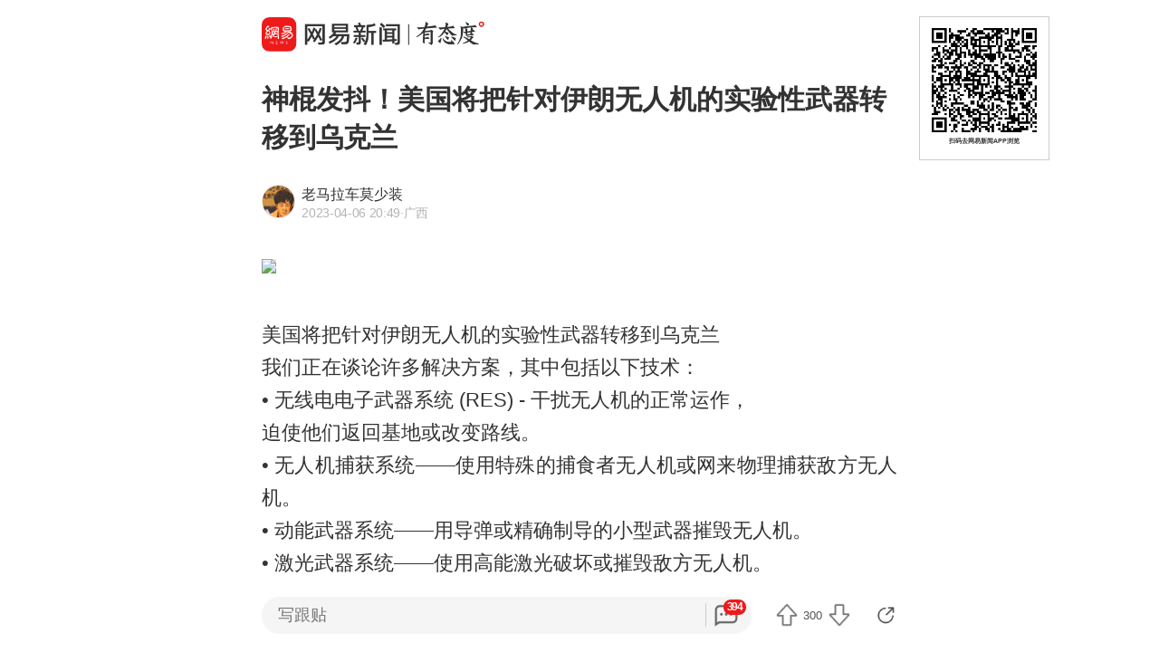

--- FILE ---
content_type: text/html; charset=utf-8
request_url: https://c.m.163.com/news/a/I1LU6UTO0552BNOQ.html?spss=sps_sem
body_size: 17153
content:
<!DOCTYPE html><html lang=zh data-publishtime="2023-04-06 20:49:36"><head><title>神棍发抖！美国将把针对伊朗无人机的实验性武器转移到乌克兰</title><meta charset=utf-8><meta http-equiv=x-ua-compatible content="ie=edge"><meta id=viewport name=viewport content="width=device-width,initial-scale=1,minimum-scale=1,maximum-scale=1,user-scalable=no,viewport-fit=cover"><link rel=dns-prefetch href=//static.ws.126.net/ ><link rel=dns-prefetch href=//nimg.ws.126.net/ ><meta name=format-detection content="telephone=no">
      <meta name="keywords" content="导弹,摧毁,伊朗,乌克兰,美国空军,实验性武器,捕食者无人机">
      <meta name="description" content="美国将把针对伊朗无人机的实验性武器转移到乌克兰我们正在谈论许...">
      <meta property="og:title" content="神棍发抖！美国将把针对伊朗无人机的实验性武器转移到乌克兰">
      <meta property="og:description" content="美国将把针对伊朗无人机的实验性武器转移到乌克兰我们正在谈论许...">
      <link rel="canonical" href="//c.m.163.com/news/a/I1LU6UTO0552BNOQ.html"/>
      
    <meta property=og:image content=https://static.ws.126.net/163/frontend/images/logo-netease-114.png><link rel=apple-touch-icon sizes=144x144 href=//static.ws.126.net/163/frontend/images/logo-netease-144.png><link rel=apple-touch-icon sizes=57x57 href=//static.ws.126.net/163/frontend/images/logo-netease-57.png><link rel=apple-touch-icon sizes=72x72 href=//static.ws.126.net/163/frontend/images/logo-netease-72.png><link rel=apple-touch-icon sizes=114x114 href=//static.ws.126.net/163/frontend/images/logo-netease-114.png><script>window.projectId="NTM-CQNTS2VV-3",function(){"use strict";var a,r,o,t,e;a=window,r="onerror",o="onunhandledrejection",a.corona_error_cache=function(r){a.corona_error_cache.data.push(r)},a.corona_error_cache.data=[],t=a[r],a[r]=function(r,o,e,n,c){a.corona_error_cache({e:c,event:"error"}),t&&t.apply(a,arguments)},e=a[o],a[o]=function(r){a.corona_error_cache({e:r.reason,event:"unhandledrejection"}),e&&e.apply(a,arguments)}}()</script><!-- START httpsRedirect --><script type=text/javascript>!function(){var o=[{test:/163\.com$/i,domain:"163"},{test:/baidu\.com$/i,domain:"baidu"},{test:/sm\.cn$/i,domain:"sm"},{test:/sogou\.com$/i,domain:"sogou"},{test:/so\.com$/i,domain:"360"},{test:/google/i,domain:"google"},{test:/bing/i,domain:"bing"},{test:/weibo/i,domain:"weibo"},{test:/toutiao/i,domain:"toutiao"}],t=document.referrer,i="",n="";if(t&&(i=(m=t.match(/^([hH][tT]{2}[pP]:\/\/|[hH][tT]{2}[pP][sS]:\/\/)([^\/]+).*?/))&&m[2]?m[2]:i),i)for(var e,n=i,r=0;r<o.length;r++)if((e=o[r]).test.test(i)){n=e.domain;break}!n&&t&&(n="other"),window._REFER_VAL=n;var a,s,c,m="https:";window.location.protocol!=m?(t=window.location.host,a=window.location.pathname,c=window.location.search,s=window.location.hash,"c.m.163.com"===t&&(c=(c=function(o,t){if(o){var i=o.substr(1).split("&");if(0<i.length){for(var n=[],e=0,r=i.length;e<r;e++){var a=i[e];-1===t.indexOf(a.split("=")[0])&&n.push(a)}o="?"+n.join("&")}}return o}(c,["referFrom","isFromOtherWeb"]))?c+(1===c.length?"":"&")+"referFrom="+n:"?referFrom="+n,window.location.replace(m+"//"+t+a+c+s))):(m=function(o,t){function i(o,t){var e={};return o?(o.replace(t,function(o,t,i,n){e[t]=n}),e):null}o=o||window.location.search,t=t||window.location.hash;return{search:i(o,new RegExp("([^?=&]+)(=([^&]*))?","g"))||{},hash:i(t,new RegExp("([^#=&]+)(=([^&]*))?","g"))||{}}}().search.referFrom,/referFrom/.test(window.location.search)&&"163"==n&&(window._REFER_VAL=m||""))}()</script><!-- END httpsRedirect --><!-- START remAdapter --><script>!function(e,t){function i(){var e=n.clientWidth,t=n.clientHeight;e&&(750<=e&&(e=750),/\/(?:a(?:rticle)?|v(?:ideo)?)\//.test(location.href)&&450<=e&&(e=450),n.style.fontSize=e/750*100+"px",n.dataset.percent=e/750*100,n.dataset.width=e,n.dataset.height=t)}var n=e.documentElement,a="orientationchange"in window?"orientationchange":"resize",d=navigator.userAgent.match(/iphone|ipad|ipod/i);i(),d||e.documentElement.classList.add("curved-screen"),d&&e.documentElement.classList.add("iosx"+t.devicePixelRatio),e.addEventListener&&t.addEventListener(a,i,!1)}(document,window)</script><!-- END remAdapter --><script>!function(){var n=navigator.userAgent,o=n.match(/android/gi),t=n.match(/iphone|ipod|ipad/gi),a=n.match(/Windows Phone/gi),n=/OpenHarmony/i.test(n)&&5<=Number((n.match(/OpenHarmony (\d+\.?\d*)/)||[])[1]),d=!(o||t||a||n);window.addEventListener("DOMContentLoaded",function(){try{d&&document.body.classList.add("pc")}catch(n){console.log(n)}})}()</script><!-- START AntNest --><script type=text/javascript>!function(e,t){var a="wap"===(e.getElementsByTagName("html")[0].dataset&&e.getElementsByTagName("html")[0].dataset.type)?"NTM-5AE0KFYY-2":"NTM-CQNTS2VV-3",n=e.getElementsByTagName(t)[0],e=e.createElement(t);e.async=!0,e.src="//static.ws.126.net/163/frontend/antnest/"+a+".js?v=201902281325",n.parentNode.insertBefore(e,n)}((window,document),"script")</script><!-- END AntNest --><!-- START corona --><script>!function(e,n,s,t,c){var a,r=void 0!==s&&s.resolve,e=(e[t],(a=e[t]=function(){this.modules={}}).callbacks=[],a.ready=r?function(){return a.instance?s.resolve(a.instance.vars()):new s(function(e){return a.callbacks.push(e)})}:function(e){return a.instance?e(a.instance.vars()):a.callbacks.push(e)},n.createElement(c)),t=n.getElementsByTagName(c)[0];e.async=!0,e.src="https://s6.music.126.net/puzzle/puzzle@0009D9.js",t.parentNode.insertBefore(e,t)}(window,document,window.Promise,"puzzle","script")</script><!-- END corona --><!-- START monitor --><!-- 探测页面是否正常 --><!-- BjopMonitoring --><!-- END monitor --><link rel="preload" href="//static.ws.126.net/163/frontend/backflow-ssr/article/common.bd1c083f47b30319871e.css" as="style"><link rel="preload" href="//static.ws.126.net/163/frontend/backflow-ssr/article/app.bd1c083f47b30319871e.js" as="script"><link rel="prefetch" href="//static.ws.126.net/163/frontend/backflow-ssr/article/1.0e3a53e043ad38ccab31.js"><link rel="stylesheet" href="//static.ws.126.net/163/frontend/backflow-ssr/article/common.bd1c083f47b30319871e.css"></head><body><img src=https://static.ws.126.net/163/frontend/images/logo-netease.png style=position:absolute;left:-1000px;top:-1000px alt=""><div id="app" data-server-rendered="true"><div class="article js-delegate view" data-v-04f2877a><img src="//nimg.ws.126.net/?url=http%3A%2F%2Fdingyue.ws.126.net%2F2023%2F0406%2F777946c0j00rsp29q004zd000m200a7p.jpg&amp;thumbnail=750x2147483647&amp;quality=75&amp;type=jpg" style="display:none;" data-v-04f2877a><ul class="breadcrumb" data-v-1703a235 data-v-04f2877a><li data-v-1703a235><a href="//c.m.163.com" data-v-1703a235>首页</a></li><li data-v-1703a235><a href="//c.m.163.com/news/sub/T1624462712573.html" data-v-1703a235>老马拉车莫少装</a></li></ul><div data-exposure="logoTop" class="js-top-container logoTop" data-v-8a3d2ccc data-v-04f2877a><div data-param="" data-stat="top" data-mod="articleLogoTop" data-channel="news_sps_atop" class="s-top js-open-newsapp" data-v-8a3d2ccc><div class="s-img" data-v-8a3d2ccc></div><div class="s-btn" data-v-8a3d2ccc>打开</div></div><!----></div><!----><!----><!----><section class="article-box show-all" data-v-04f2877a><div data-v-04f2877a><div class="header" data-v-04f2877a><h1 class="header-top">神棍发抖！美国将把针对伊朗无人机的实验性武器转移到乌克兰</h1><div data-exposure="subtitle" class="header-bottom"><div data-param="reader/T1624462712573" data-stat="subtitle" data-mod="articleSubtitle" data-channel="news_sps_afollow" class="header-subtitle js-open-newsapp"><img src="//nimg.ws.126.net/?url=http%3A%2F%2Fmobilepics.ws.126.net%2F2023%2F0414%2F00bda31ej00rt2c94000m000cl00cl.jpg&amp;thumbnail=90x2147483647&amp;quality=75&amp;type=jpg" class="s-avatar"><div class="header-subtitle-middle"><p class="s-source"><span>老马拉车莫少装</span><!----></p><p class="s-info"><span class="s-ptime">2023-04-06 20:49</span><span class="s-location">·广西</span><!----></p></div><div class="header-subtitle-right"><span class="s-follow"></span><span class="s-like">关注</span></div></div><!----></div></div><!----><!----><article class="article-box-content" data-v-04f2877a><div class="ai-abstract " style="display:none;" data-v-87716652 data-v-04f2877a><div class="header" data-v-87716652><div class="icon-box" data-v-87716652><canvas class="icon" data-v-87716652></canvas></div><div class="title bold" data-v-87716652></div><div class="pending bold" data-v-87716652><span class="s-dot" data-v-87716652></span><span class="s-dot" data-v-87716652></span><span class="s-dot" data-v-87716652></span></div><div class="handle" data-v-87716652><div class="s-text" data-v-87716652>收起</div><div class="icon-font icon-arrow-down" data-v-87716652></div></div></div><div class="body line-top" data-v-87716652></div></div><!----><div class="article-body" data-v-04f2877a><div>
          <div class="m-photo " style="position: relative;">
            <figure class="js-lazy img-loaded js-open-newsapp u-img-placeholder" data-min="120" data-param="I1LU6UTO0552BNOQ" data-stat="inner@photo" data-mod="articleInnerPhoto" data-channel="news_sps_aphoto" data-retry="1" data-alt="" data-echo="http://dingyue.ws.126.net/2023/0406/777946c0j00rsp29q004zd000m200a7p.jpg" data-size="335">
              <img class="js-preview-img" src="https://static.ws.126.net/163/frontend/images/2022/empty.png"  
                data-echo="http://dingyue.ws.126.net/2023/0406/777946c0j00rsp29q004zd000m200a7p.jpg" data-width="794" data-height="367"></img>
                
                <div class="u-tip js-media-invoke" data-exposure="innerVideo" data-type="video" style="position: relative;">
                      <div class="js-open-newsapp" data-exposure="innerPhoto@1" data-param="I1LU6UTO0552BNOQ" data-stat="inner@photo" data-mod="articleInnerPhoto" data-channel="news_sps_aphoto">打开网易新闻 查看更多图片 <i class="icon-arrow"></i></div>
                    </div>
            </figure>
              
          </div>
        <p id="1ML6NT4F">美国将把针对伊朗无人机的实验性武器转移到乌克兰<br/>我们正在谈论许多解决方案，其中包括以下技术：<br/>• 无线电电子武器系统 (RES) - 干扰无人机的正常运作，<br/>迫使他们返回基地或改变路线。<br/>• 无人机捕获系统——使用特殊的捕食者无人机或网来物理捕获敌方无人机。<br/>• 动能武器系统——用导弹或精确制导的小型武器摧毁无人机。<br/>• 激光武器系统——使用高能激光破坏或摧毁敌方无人机。</p>
          <div class="m-photo " style="position: relative;">
            <figure class="js-lazy img-loaded js-open-newsapp u-img-placeholder" data-min="120" data-param="I1LU6UTO0552BNOQ" data-stat="inner@photo" data-mod="articleInnerPhoto" data-channel="news_sps_aphoto" data-retry="1" data-alt="" data-echo="http://dingyue.ws.126.net/2023/0406/e3723c4cj00rsoswm0040d000zk00b8p.jpg" data-size="335">
              <img class="js-preview-img" src="https://static.ws.126.net/163/frontend/images/2022/empty.png"  
                data-echo="http://dingyue.ws.126.net/2023/0406/e3723c4cj00rsoswm0040d000zk00b8p.jpg" data-width="1280" data-height="404"></img>
                
                <div class="u-tip js-media-invoke" data-exposure="innerVideo" data-type="video" style="position: relative;">
                      <div class="js-open-newsapp" data-exposure="innerPhoto@2" data-param="I1LU6UTO0552BNOQ" data-stat="inner@photo" data-mod="articleInnerPhoto" data-channel="news_sps_aphoto">打开网易新闻 查看更多图片 <i class="icon-arrow"></i></div>
                    </div>
            </figure>
              
          </div>
        </div></div><!----><!----><!----><div class="foot" data-v-01792669 data-v-04f2877a><!----><div class="s-statement" data-v-01792669>特别声明：本文为网易自媒体平台“网易号”作者上传并发布，仅代表该作者观点。网易仅提供信息发布平台。</div><!----><!----></div></article></div></section><!----><section data-exposure="showMoreButton" class="openNewsapp" data-v-1c3e0672 data-v-04f2877a><!----><a data-stat="bottom@show_more_button" data-mod="articleShowMore" data-channel="news_sps_article1" class="js-open-newsapp" data-v-1c3e0672> 打开网易新闻，阅读体验更佳 </a></section><!----><!----><div class="dkeys" data-v-2c8244d8 data-v-04f2877a><a href="https://news.163.com/keywords/5/f/5bfc5f39/1.html" data-v-2c8244d8>导弹</a><a href="https://news.163.com/keywords/6/6/64676bc1/1.html" data-v-2c8244d8>摧毁</a><a href="https://news.163.com/keywords/4/0/4f0a6717/1.html" data-v-2c8244d8>伊朗</a><a href="https://news.163.com/keywords/4/4/4e4c514b5170/1.html" data-v-2c8244d8>乌克兰</a><a href="https://news.163.com/keywords/7/8/7f8e56fd7a7a519b/1.html" data-v-2c8244d8>美国空军</a><a href="https://news.163.com/keywords/5/9/5b9e9a8c60276b665668/1.html" data-v-2c8244d8>实验性武器</a><a href="https://news.163.com/keywords/6/5/635598df800565e04eba673a/1.html" data-v-2c8244d8>捕食者无人机</a></div><div class="code" data-v-24a83628 data-v-04f2877a><div class="code-ad" data-v-24a83628></div></div><div class="comment-top js-comment-top-box hide" data-v-04f2877a><div class="comment-top-ad js-comment-top-ad"></div></div><div class="comment js-hot-tie" data-v-04f2877a><header class="comment-header"></header><section class="content-empty" style="display:;">目前还没有跟贴，欢迎发表观点</section><section class="comment-footer"><div class="comment-footer-left"><!----><div data-exposure="comment" data-stat="hotTie" data-mod="articleHotTie" data-channel="news_sps_ahotspot" data-url="https://comment.tie.163.com/I1LU6UTO0552BNOQ.html" class="s-btn js-open-newsapp">
        App内参与讨论<i class="sprite"></i></div></div><!----></section></div><div data-exposure="hotSlider" class="hotSlider" style="display:none;" data-v-9db2565c data-v-04f2877a><div data-stat="hotSliderLogo" data-mod="articleHotSliderLogo" data-channel="news_sps_atopnews" data-param="https://wp.m.163.com/163/html/newsapp/hot-content/index.html?version=hotFirstTab&__nb_cd=redu&__sf=d&__wv_ns=l&source=today-news-hotrank" class="s-logo js-open-newsapp" data-v-9db2565c></div><div class="s-line" data-v-9db2565c></div><div class="s-news" data-v-9db2565c><div class="s-slider" data-v-9db2565c></div></div></div><section class="g-relative-new" data-v-04f2877a><ul><li data-param="KEE3C8QQ0001899O" data-info="{&quot;recallby&quot;:&quot;RELATE_HOTCOMMENT&quot;,&quot;showstyle&quot;:&quot;onePic&quot;,&quot;type&quot;:&quot;doc&quot;,&quot;position&quot;:1,&quot;mod&quot;:&quot;articleRelative&quot;}" data-args="title=%E7%8E%89%E6%B8%8A%E8%B0%AD%E5%A4%A9%EF%BC%9A%E4%B8%AD%E6%96%B9%E5%B7%B2%E5%81%9A%E5%A5%BD%E5%AF%B9%E6%97%A5%E5%AE%9E%E8%B4%A8%E5%8F%8D%E5%88%B6%E5%87%86%E5%A4%87" data-stat="doc" data-mod="articleRelative_1" data-exposure="open@doc" data-url="//c.m.163.com/news/a/KEE3C8QQ0001899O.html" data-v-38fd3f69><!----><a href="//c.m.163.com/news/a/KEE3C8QQ0001899O.html" class="single-img" data-v-126db628 data-v-38fd3f69><main data-v-126db628><h4 class="ellipsis-2r" data-v-126db628>玉渊谭天：中方已做好对日实质反制准备</h4><div class="tip" data-v-aebc0ff6 data-v-126db628><div class="s-source" data-v-aebc0ff6>新京报</div><div class="tip-info" data-v-aebc0ff6><span class="s-count" style="display:;" data-v-aebc0ff6>2.2万跟贴</span><span data-stat="tipAppButton" data-param="KEE3C8QQ0001899O" data-mod="articleRelativeAppButton" class="s-button js-open-newsapp" data-v-aebc0ff6>
      APP专享
      <!----></span><!----></div></div></main><div class="js-img u-img-placeholder img" data-v-2e2f2df9 data-v-126db628><div class="background-bg s-big-image" data-v-2e2f2df9></div><!----><!----></div></a><!----><div class="line" data-v-38fd3f69></div></li><li data-param="KEDR2CNP0550LJ66" data-info="{&quot;recallby&quot;:&quot;RELATE_HOTCOMMENT&quot;,&quot;showstyle&quot;:&quot;onePic&quot;,&quot;type&quot;:&quot;doc&quot;,&quot;position&quot;:2,&quot;mod&quot;:&quot;articleRelative&quot;}" data-args="title=%E5%85%B3%E6%B3%A8%20%7C%20%E4%B8%89%E5%A4%A7%E8%88%AA%E5%8F%B8%EF%BC%9A%E6%97%A5%E6%9C%AC%E6%9C%BA%E7%A5%A8%E5%85%8D%E8%B4%B9%E9%80%80%E6%94%B9%EF%BC%81" data-stat="doc" data-mod="articleRelative_2" data-exposure="open@doc" data-url="//c.m.163.com/news/a/KEDR2CNP0550LJ66.html" data-v-38fd3f69><!----><a href="//c.m.163.com/news/a/KEDR2CNP0550LJ66.html" class="single-img" data-v-126db628 data-v-38fd3f69><main data-v-126db628><h4 class="ellipsis-2r" data-v-126db628>关注 | 三大航司：日本机票免费退改！</h4><div class="tip" data-v-aebc0ff6 data-v-126db628><div class="s-source" data-v-aebc0ff6>天津广播</div><div class="tip-info" data-v-aebc0ff6><span class="s-count" style="display:;" data-v-aebc0ff6>5.3万跟贴</span><!----><!----></div></div></main><div class="js-img u-img-placeholder img" data-v-2e2f2df9 data-v-126db628><div class="background-bg s-big-image" data-v-2e2f2df9></div><!----><!----></div></a><!----><div class="line" data-v-38fd3f69></div></li><li data-param="KED5P38Q0514D3UH" data-info="{&quot;recallby&quot;:&quot;RELATE_HOTCOMMENT&quot;,&quot;showstyle&quot;:&quot;onePic&quot;,&quot;type&quot;:&quot;doc&quot;,&quot;position&quot;:3,&quot;mod&quot;:&quot;articleRelative&quot;}" data-args="title=%E5%85%AC%E6%91%8A%E7%94%B5%E6%A2%AF%E5%8E%85%E6%88%90%E7%81%AB%E9%94%85%E6%B6%AE%E8%8F%9C%E5%8C%BA%E5%92%8C%E2%80%9C%E7%A7%81%E4%BA%BA%E5%BD%B1%E9%99%A2%E2%80%9D%EF%BC%9F%E7%A6%8F%E5%B7%9E%E4%B8%9A%E4%B8%BB%E7%88%86%E6%94%B9%E4%B8%80%E6%A2%AF%E4%B8%80%E6%88%B7%E5%BC%95%E4%BA%89%E8%AE%AE%20%E5%BE%8B%E5%B8%88%E6%8F%90%E9%86%92" data-stat="doc" data-mod="articleRelative_3" data-exposure="open@doc" data-url="//c.m.163.com/news/a/KED5P38Q0514D3UH.html" data-v-38fd3f69><!----><a href="//c.m.163.com/news/a/KED5P38Q0514D3UH.html" class="single-img" data-v-126db628 data-v-38fd3f69><main data-v-126db628><h4 class="ellipsis-2r" data-v-126db628>公摊电梯厅成火锅涮菜区和“私人影院”？福州业主爆改一梯一户引争议 律师提醒</h4><div class="tip" data-v-aebc0ff6 data-v-126db628><div class="s-source" data-v-aebc0ff6>封面新闻</div><div class="tip-info" data-v-aebc0ff6><span class="s-count" style="display:;" data-v-aebc0ff6>6557跟贴</span><!----><!----></div></div></main><div class="js-img u-img-placeholder img" data-v-2e2f2df9 data-v-126db628><div class="background-bg s-big-image" data-v-2e2f2df9></div><!----><!----></div></a><!----><div class="line" data-v-38fd3f69></div></li></ul><section class="ad js-relate-news-box" data-v-1233de4c><div class="js-ad" data-v-1233de4c></div><!----></section><ul class="behindAd"><li data-param="KEBVV7RG051492T3" data-info="{&quot;recallby&quot;:&quot;RELATE_HOTCOMMENT&quot;,&quot;showstyle&quot;:&quot;onePic&quot;,&quot;type&quot;:&quot;doc&quot;,&quot;position&quot;:4,&quot;mod&quot;:&quot;articleRelative&quot;}" data-args="title=%E8%B4%B5%E5%B7%9E%E7%9B%98%E5%B7%9E%E4%BA%BF%E5%85%83%E5%BB%BA%E2%80%9C%E4%B8%96%E7%95%8C%E6%9C%80%E5%A4%A7%E4%BA%BA%E9%80%A0%E6%9C%88%E4%BA%AE%E2%80%9D%E8%BF%90%E8%A1%8C%E4%B8%8D%E5%88%B0%E7%99%BE%E5%A4%A9%EF%BC%8C%E5%81%9C%E8%BF%905%E5%B9%B4%E6%88%90%E9%97%B2%E7%BD%AE%E9%A1%B9%E7%9B%AE%EF%BC%9A%E5%B8%8C%E6%9C%9B%E6%9C%89%E6%B3%A8%E8%B5%84%E7%9B%98%E6%B4%BB%E9%A1%B9%E7%9B%AE" data-stat="doc" data-mod="articleRelative_4" data-exposure="redirect@doc" data-redirect="//c.m.163.com/news/a/KEBVV7RG051492T3.html" data-v-38fd3f69><!----><a href="//c.m.163.com/news/a/KEBVV7RG051492T3.html" class="single-img" data-v-126db628 data-v-38fd3f69><main data-v-126db628><h4 class="ellipsis-2r" data-v-126db628>贵州盘州亿元建“世界最大人造月亮”运行不到百天，停运5年成闲置项目：希望有注资盘活项目</h4><div class="tip" data-v-aebc0ff6 data-v-126db628><div class="s-source" data-v-aebc0ff6>红星新闻</div><div class="tip-info" data-v-aebc0ff6><span class="s-count" style="display:;" data-v-aebc0ff6>1.2万跟贴</span><span data-stat="tipAppButton" data-param="KEBVV7RG051492T3" data-mod="articleRelativeAppButton" class="s-button js-open-newsapp" data-v-aebc0ff6>
      APP专享
      <!----></span><!----></div></div></main><div class="js-img u-img-placeholder img" data-v-2e2f2df9 data-v-126db628><div class="background-bg s-big-image" data-v-2e2f2df9></div><!----><!----></div></a><!----><div class="line" data-v-38fd3f69></div></li><li data-param="KEDCJHM7051492LM" data-info="{&quot;recallby&quot;:&quot;RELATE_HOTCOMMENT&quot;,&quot;showstyle&quot;:&quot;onePic&quot;,&quot;type&quot;:&quot;doc&quot;,&quot;position&quot;:5,&quot;mod&quot;:&quot;articleRelative&quot;}" data-args="title=%E6%9D%AD%E5%B7%9E%E5%B8%82%E4%B8%AD%E5%BF%83%E9%94%81%E7%9D%80%E4%B8%80%E5%8F%AA%E7%A5%9E%E7%A7%98%E8%A1%8C%E6%9D%8E%E7%AE%B1%EF%BC%8C%E9%95%BF%E8%BE%BE%E5%8D%8A%E5%B9%B4%EF%BC%81%E5%85%B1%E6%9C%89%E4%B8%89%E9%81%93%E5%AF%86%E7%A0%81%E9%94%81%EF%BC%8C%E8%83%8C%E5%90%8E%E6%9C%89%E5%95%A5%E6%95%85%E4%BA%8B%EF%BC%9F" data-stat="doc" data-mod="articleRelative_5" data-exposure="redirect@doc" data-redirect="//c.m.163.com/news/a/KEDCJHM7051492LM.html" data-v-38fd3f69><!----><a href="//c.m.163.com/news/a/KEDCJHM7051492LM.html" class="single-img" data-v-126db628 data-v-38fd3f69><main data-v-126db628><h4 class="ellipsis-2r" data-v-126db628>杭州市中心锁着一只神秘行李箱，长达半年！共有三道密码锁，背后有啥故事？</h4><div class="tip" data-v-aebc0ff6 data-v-126db628><div class="s-source" data-v-aebc0ff6>都市快报橙柿互动</div><div class="tip-info" data-v-aebc0ff6><span class="s-count" style="display:;" data-v-aebc0ff6>978跟贴</span><!----><!----></div></div></main><div class="js-img u-img-placeholder img" data-v-2e2f2df9 data-v-126db628><div class="background-bg s-big-image" data-v-2e2f2df9></div><!----><!----></div></a><!----><div class="line" data-v-38fd3f69></div></li><li data-param="KEDLDA0S000189PS" data-info="{&quot;recallby&quot;:&quot;RELATE_HOTCOMMENT&quot;,&quot;showstyle&quot;:&quot;onePic&quot;,&quot;type&quot;:&quot;doc&quot;,&quot;position&quot;:6,&quot;mod&quot;:&quot;articleRelative&quot;}" data-args="title=%E6%A8%8A%E6%8C%AF%E4%B8%9C4%E2%88%B62%E6%88%98%E8%83%9C%E7%8E%8B%E6%A5%9A%E9%92%A6%20%E6%99%8B%E7%BA%A7%E5%85%A8%E8%BF%90%E4%BC%9A%E4%B9%92%E4%B9%93%E7%90%83%E7%94%B7%E5%8D%95%E5%86%B3%E8%B5%9B" data-stat="doc" data-mod="articleRelative_6" data-exposure="redirect@doc" data-redirect="//c.m.163.com/news/a/KEDLDA0S000189PS.html" data-v-38fd3f69><!----><a href="//c.m.163.com/news/a/KEDLDA0S000189PS.html" class="single-img" data-v-126db628 data-v-38fd3f69><main data-v-126db628><h4 class="ellipsis-2r" data-v-126db628>樊振东4∶2战胜王楚钦 晋级全运会乒乓球男单决赛</h4><div class="tip" data-v-aebc0ff6 data-v-126db628><div class="s-source" data-v-aebc0ff6>央视新闻客户端</div><div class="tip-info" data-v-aebc0ff6><span class="s-count" style="display:;" data-v-aebc0ff6>6113跟贴</span><!----><!----></div></div></main><div class="js-img u-img-placeholder img" data-v-2e2f2df9 data-v-126db628><div class="background-bg s-big-image" data-v-2e2f2df9></div><!----><!----></div></a><!----><div class="line" data-v-38fd3f69></div></li><li data-param="KEE9LFIH0514EGPO" data-info="{&quot;recallby&quot;:&quot;RELATE_HOTCOMMENT&quot;,&quot;showstyle&quot;:&quot;onePic&quot;,&quot;type&quot;:&quot;doc&quot;,&quot;position&quot;:7,&quot;mod&quot;:&quot;articleRelative&quot;}" data-args="title=00%E5%90%8E%E6%B2%AA%E6%BC%82%E5%A5%B3%E5%AD%A9%E5%8F%91%E6%96%87%EF%BC%9A%E5%B0%86%E6%B0%B8%E8%BF%9C%E7%BB%B4%E6%8A%A4%E4%B8%8A%E6%B5%B7%E4%BA%BA%EF%BC%81" data-stat="doc" data-mod="articleRelative_7" data-exposure="redirect@doc" data-redirect="//c.m.163.com/news/a/KEE9LFIH0514EGPO.html" data-v-38fd3f69><!----><a href="//c.m.163.com/news/a/KEE9LFIH0514EGPO.html" class="single-img" data-v-126db628 data-v-38fd3f69><main data-v-126db628><h4 class="ellipsis-2r" data-v-126db628>00后沪漂女孩发文：将永远维护上海人！</h4><div class="tip" data-v-aebc0ff6 data-v-126db628><div class="s-source" data-v-aebc0ff6>看看新闻Knews</div><div class="tip-info" data-v-aebc0ff6><span class="s-count" style="display:;" data-v-aebc0ff6>186跟贴</span><!----><!----></div></div></main><div class="js-img u-img-placeholder img" data-v-2e2f2df9 data-v-126db628><div class="background-bg s-big-image" data-v-2e2f2df9></div><!----><!----></div></a><!----><div class="line" data-v-38fd3f69></div></li><li data-param="KEDHQGP70001899O" data-info="{&quot;recallby&quot;:&quot;RELATE_HOTCOMMENT&quot;,&quot;showstyle&quot;:&quot;onePic&quot;,&quot;type&quot;:&quot;doc&quot;,&quot;position&quot;:8,&quot;mod&quot;:&quot;articleRelative&quot;}" data-args="title=%E8%88%AA%E8%A1%8C%E8%AD%A6%E5%91%8A%20%E9%BB%84%E6%B5%B7%E4%B8%AD%E9%83%A8%E5%AE%9E%E5%BC%B9%E5%B0%84%E5%87%BB" data-stat="doc" data-mod="articleRelative_8" data-exposure="redirect@doc" data-redirect="//c.m.163.com/news/a/KEDHQGP70001899O.html" data-v-38fd3f69><!----><a href="//c.m.163.com/news/a/KEDHQGP70001899O.html" class="single-img" data-v-126db628 data-v-38fd3f69><main data-v-126db628><h4 class="ellipsis-2r" data-v-126db628>航行警告 黄海中部实弹射击</h4><div class="tip" data-v-aebc0ff6 data-v-126db628><div class="s-source" data-v-aebc0ff6>澎湃新闻</div><div class="tip-info" data-v-aebc0ff6><span class="s-count" style="display:;" data-v-aebc0ff6>7597跟贴</span><!----><!----></div></div></main><div class="js-img u-img-placeholder img" data-v-2e2f2df9 data-v-126db628><div class="background-bg s-big-image" data-v-2e2f2df9></div><!----><!----></div></a><!----><div class="line" data-v-38fd3f69></div></li><li data-param="KEDO1QKJ0514R9P4" data-info="{&quot;recallby&quot;:&quot;RELATE_HOTCOMMENT&quot;,&quot;showstyle&quot;:&quot;onePic&quot;,&quot;type&quot;:&quot;doc&quot;,&quot;position&quot;:9,&quot;mod&quot;:&quot;articleRelative&quot;}" data-args="title=%E7%BD%91%E5%8F%8B%E5%BB%BA%E8%AE%AE%E4%B8%8A%E6%B5%B7%E5%B8%82%E5%9F%9F%E6%9C%BA%E5%9C%BA%E7%BA%BF%E5%BB%B6%E4%BC%B8%E5%88%B0%E8%8B%8F%E5%B7%9E%EF%BC%8C%E5%B8%82%E4%BA%A4%E9%80%9A%E5%A7%94%E7%AD%94%E5%A4%8D" data-stat="doc" data-mod="articleRelative_9" data-exposure="redirect@doc" data-redirect="//c.m.163.com/news/a/KEDO1QKJ0514R9P4.html" data-v-38fd3f69><!----><a href="//c.m.163.com/news/a/KEDO1QKJ0514R9P4.html" class="single-img" data-v-126db628 data-v-38fd3f69><main data-v-126db628><h4 class="ellipsis-2r" data-v-126db628>网友建议上海市域机场线延伸到苏州，市交通委答复</h4><div class="tip" data-v-aebc0ff6 data-v-126db628><div class="s-source" data-v-aebc0ff6>澎湃新闻</div><div class="tip-info" data-v-aebc0ff6><span class="s-count" style="display:;" data-v-aebc0ff6>112跟贴</span><span data-stat="tipAppButton" data-param="KEDO1QKJ0514R9P4" data-mod="articleRelativeAppButton" class="s-button js-open-newsapp" data-v-aebc0ff6>
      APP专享
      <!----></span><!----></div></div></main><div class="js-img u-img-placeholder img" data-v-2e2f2df9 data-v-126db628><div class="background-bg s-big-image" data-v-2e2f2df9></div><!----><!----></div></a><!----><div class="line" data-v-38fd3f69></div></li><li data-param="KEE5U67T000189PS" data-info="{&quot;recallby&quot;:&quot;RELATE_HOTCOMMENT&quot;,&quot;showstyle&quot;:&quot;onePic&quot;,&quot;type&quot;:&quot;doc&quot;,&quot;position&quot;:10,&quot;mod&quot;:&quot;articleRelative&quot;}" data-args="title=%E7%A5%9E%E8%88%9F%E4%BA%8C%E5%8D%81%E4%BA%8C%E5%8F%B7%E9%A3%9E%E8%88%B9%E5%8F%91%E5%B0%84%E4%BB%BB%E5%8A%A1%E5%B7%B2%E5%90%AF%E5%8A%A8%20%E5%B0%86%E6%BB%A1%E8%BD%BD%E4%B8%8A%E5%A4%AA%E7%A9%BA" data-stat="doc" data-mod="articleRelative_10" data-exposure="redirect@doc" data-redirect="//c.m.163.com/news/a/KEE5U67T000189PS.html" data-v-38fd3f69><!----><a href="//c.m.163.com/news/a/KEE5U67T000189PS.html" class="single-img" data-v-126db628 data-v-38fd3f69><main data-v-126db628><h4 class="ellipsis-2r" data-v-126db628>神舟二十二号飞船发射任务已启动 将满载上太空</h4><div class="tip" data-v-aebc0ff6 data-v-126db628><div class="s-source" data-v-aebc0ff6>央视新闻客户端</div><div class="tip-info" data-v-aebc0ff6><span class="s-count" style="display:;" data-v-aebc0ff6>25跟贴</span><span data-stat="tipAppButton" data-param="KEE5U67T000189PS" data-mod="articleRelativeAppButton" class="s-button js-open-newsapp" data-v-aebc0ff6>
      APP专享
      <!----></span><!----></div></div></main><div class="js-img u-img-placeholder img" data-v-2e2f2df9 data-v-126db628><div class="background-bg s-big-image" data-v-2e2f2df9></div><!----><!----></div></a><!----><div class="line" data-v-38fd3f69></div></li><li data-param="KEE26TMP0534A4SC" data-info="{&quot;recallby&quot;:&quot;RELATE_HOTCOMMENT&quot;,&quot;showstyle&quot;:&quot;onePic&quot;,&quot;type&quot;:&quot;doc&quot;,&quot;position&quot;:11,&quot;mod&quot;:&quot;articleRelative&quot;}" data-args="title=%E9%A6%99%E6%B8%AF%E4%BF%9D%E5%AE%89%E5%B1%80%E6%9B%B4%E6%96%B0%E6%97%A5%E6%9C%AC%E5%A4%96%E6%B8%B8%E8%AD%A6%E7%A4%BA%E8%B5%84%E8%AE%AF%EF%BC%8C%E5%91%BC%E5%90%81%E6%B8%B8%E6%97%A5%E6%B8%AF%E4%BA%BA%E6%B3%A8%E6%84%8F%E5%AE%89%E5%85%A8" data-stat="doc" data-mod="articleRelative_11" data-exposure="redirect@doc" data-redirect="//c.m.163.com/news/a/KEE26TMP0534A4SC.html" data-v-38fd3f69><!----><a href="//c.m.163.com/news/a/KEE26TMP0534A4SC.html" class="single-img" data-v-126db628 data-v-38fd3f69><main data-v-126db628><h4 class="ellipsis-2r" data-v-126db628>香港保安局更新日本外游警示资讯，呼吁游日港人注意安全</h4><div class="tip" data-v-aebc0ff6 data-v-126db628><div class="s-source" data-v-aebc0ff6>界面新闻</div><div class="tip-info" data-v-aebc0ff6><span class="s-count" style="display:;" data-v-aebc0ff6>7955跟贴</span><!----><!----></div></div></main><div class="js-img u-img-placeholder img" data-v-2e2f2df9 data-v-126db628><div class="background-bg s-big-image" data-v-2e2f2df9></div><!----><!----></div></a><!----><div class="line" data-v-38fd3f69></div></li><li data-param="KEE2914H0514R9KQ" data-info="{&quot;recallby&quot;:&quot;RELATE_HOTCOMMENT&quot;,&quot;showstyle&quot;:&quot;onePic&quot;,&quot;type&quot;:&quot;doc&quot;,&quot;position&quot;:12,&quot;mod&quot;:&quot;articleRelative&quot;}" data-args="title=%E4%B8%89%E6%98%9F%E6%9D%AF%EF%BD%9C%E2%80%9C00%E5%90%8E%E2%80%9D%E9%97%AA%E8%80%80%20%E4%B8%AD%E5%9B%BD%E6%A3%8B%E6%89%8B%E8%BF%9E%E7%BB%AD%E4%B8%89%E5%B1%8A%E5%8C%85%E6%8F%BD%E5%86%A0%E4%BA%9A%E5%86%9B" data-stat="doc" data-mod="articleRelative_12" data-exposure="redirect@doc" data-redirect="//c.m.163.com/news/a/KEE2914H0514R9KQ.html" data-v-38fd3f69><!----><a href="//c.m.163.com/news/a/KEE2914H0514R9KQ.html" class="single-img" data-v-126db628 data-v-38fd3f69><main data-v-126db628><h4 class="ellipsis-2r" data-v-126db628>三星杯｜“00后”闪耀 中国棋手连续三届包揽冠亚军</h4><div class="tip" data-v-aebc0ff6 data-v-126db628><div class="s-source" data-v-aebc0ff6>北青网-北京青年报</div><div class="tip-info" data-v-aebc0ff6><span class="s-count" style="display:;" data-v-aebc0ff6>73跟贴</span><!----><!----></div></div></main><div class="js-img u-img-placeholder img" data-v-2e2f2df9 data-v-126db628><div class="background-bg s-big-image" data-v-2e2f2df9></div><!----><!----></div></a><!----><div class="line" data-v-38fd3f69></div></li><li data-param="KEDNU4SP0512DU6N" data-info="{&quot;recallby&quot;:&quot;RELATE_HOTCOMMENT&quot;,&quot;showstyle&quot;:&quot;onePic&quot;,&quot;type&quot;:&quot;doc&quot;,&quot;position&quot;:13,&quot;mod&quot;:&quot;articleRelative&quot;}" data-args="title=%E6%8C%A4%E7%88%86%E4%BA%86%EF%BC%81%E4%B8%8A%E6%B5%B7%E8%BF%AA%E5%A3%AB%E5%B0%BC%E6%8E%92%E9%98%9F2%E5%B0%8F%E6%97%B6%E8%BF%98%E6%B2%A1%E8%BF%9B%E9%97%A8%EF%BC%8C%E2%80%9C%E5%90%AB%E5%AD%A9%E9%87%8F%E2%80%9D%E9%A3%99%E5%8D%87%EF%BC%8C%E7%83%AD%E9%97%A8%E9%A1%B9%E7%9B%AE%E6%8E%92%E9%98%9F100%E5%88%86%E9%92%9F%E8%B5%B7" data-stat="doc" data-mod="articleRelative_13" data-exposure="redirect@doc" data-redirect="//c.m.163.com/news/a/KEDNU4SP0512DU6N.html" data-v-38fd3f69><!----><a href="//c.m.163.com/news/a/KEDNU4SP0512DU6N.html" class="single-img" data-v-126db628 data-v-38fd3f69><main data-v-126db628><h4 class="ellipsis-2r" data-v-126db628>挤爆了！上海迪士尼排队2小时还没进门，“含孩量”飙升，热门项目排队100分钟起</h4><div class="tip" data-v-aebc0ff6 data-v-126db628><div class="s-source" data-v-aebc0ff6>新民晚报</div><div class="tip-info" data-v-aebc0ff6><span class="s-count" style="display:;" data-v-aebc0ff6>447跟贴</span><!----><!----></div></div></main><div class="js-img u-img-placeholder img" data-v-2e2f2df9 data-v-126db628><div class="background-bg s-big-image" data-v-2e2f2df9></div><!----><!----></div></a><!----><div class="line" data-v-38fd3f69></div></li><li data-param="KEEFP04H0534AAOK" data-info="{&quot;recallby&quot;:&quot;RELATE_HOTCOMMENT&quot;,&quot;showstyle&quot;:&quot;onePic&quot;,&quot;type&quot;:&quot;doc&quot;,&quot;position&quot;:14,&quot;mod&quot;:&quot;articleRelative&quot;}" data-args="title=%E6%8B%BC%E5%B0%BD%E5%85%A8%E5%8A%9B%EF%BC%81%E5%B9%BF%E4%B8%9C%E5%A5%B3%E7%AF%AE%E5%85%A8%E8%BF%90%E4%BC%9A%E5%A4%BA%E5%86%A0" data-stat="doc" data-mod="articleRelative_14" data-exposure="redirect@doc" data-redirect="//c.m.163.com/news/a/KEEFP04H0534AAOK.html" data-v-38fd3f69><!----><a href="//c.m.163.com/news/a/KEEFP04H0534AAOK.html" class="single-img" data-v-126db628 data-v-38fd3f69><main data-v-126db628><h4 class="ellipsis-2r" data-v-126db628>拼尽全力！广东女篮全运会夺冠</h4><div class="tip" data-v-aebc0ff6 data-v-126db628><div class="s-source" data-v-aebc0ff6>新快报新闻</div><div class="tip-info" data-v-aebc0ff6><span class="s-count" style="display:;" data-v-aebc0ff6>48跟贴</span><!----><!----></div></div></main><div class="js-img u-img-placeholder img" data-v-2e2f2df9 data-v-126db628><div class="background-bg s-big-image" data-v-2e2f2df9></div><!----><!----></div></a><!----><div class="line" data-v-38fd3f69></div></li><li data-param="KEDIDN3P05567I2C" data-info="{&quot;recallby&quot;:&quot;RELATE_HOTCOMMENT&quot;,&quot;showstyle&quot;:&quot;onePic&quot;,&quot;type&quot;:&quot;doc&quot;,&quot;position&quot;:15,&quot;mod&quot;:&quot;articleRelative&quot;}" data-args="title=%E6%96%B0%E4%B8%80%E8%BD%AE%E6%89%A9%E5%86%85%E9%9C%80%E6%94%BF%E7%AD%96%E5%B0%86%E5%87%BA%EF%BC%81%E5%9B%BD%E5%B8%B8%E4%BC%9A%E9%87%8D%E7%A3%85%E9%83%A8%E7%BD%B2%20%E6%B6%89%E5%8F%8A%E6%8A%95%E8%B5%84%E5%92%8C%E6%B6%88%E8%B4%B9" data-stat="doc" data-mod="articleRelative_15" data-exposure="redirect@doc" data-redirect="//c.m.163.com/news/a/KEDIDN3P05567I2C.html" data-v-38fd3f69><!----><a href="//c.m.163.com/news/a/KEDIDN3P05567I2C.html" class="single-img" data-v-126db628 data-v-38fd3f69><main data-v-126db628><h4 class="ellipsis-2r" data-v-126db628>新一轮扩内需政策将出！国常会重磅部署 涉及投资和消费</h4><div class="tip" data-v-aebc0ff6 data-v-126db628><div class="s-source" data-v-aebc0ff6>中国能源网</div><div class="tip-info" data-v-aebc0ff6><span class="s-count" style="display:;" data-v-aebc0ff6>505跟贴</span><span data-stat="tipAppButton" data-param="KEDIDN3P05567I2C" data-mod="articleRelativeAppButton" class="s-button js-open-newsapp" data-v-aebc0ff6>
      APP专享
      <!----></span><!----></div></div></main><div class="js-img u-img-placeholder img" data-v-2e2f2df9 data-v-126db628><div class="background-bg s-big-image" data-v-2e2f2df9></div><!----><!----></div></a><!----><div class="line" data-v-38fd3f69></div></li><li data-param="KEDR5OD9053469LG" data-info="{&quot;recallby&quot;:&quot;RELATE_HOTCOMMENT&quot;,&quot;showstyle&quot;:&quot;onePic&quot;,&quot;type&quot;:&quot;doc&quot;,&quot;position&quot;:16,&quot;mod&quot;:&quot;articleRelative&quot;}" data-args="title=%E9%BB%91%E9%BE%99%E6%B1%9F%E6%BC%A0%E6%B2%B3%E7%8E%B0%E4%BA%94%E5%BD%A9%E2%80%9C%E5%AF%92%E5%A4%9C%E5%85%89%E6%9F%B1%E2%80%9D%E7%82%B9%E4%BA%AE%E5%A4%9C%E7%A9%BA%EF%BC%9A%E7%94%B1%E5%A4%A7%E6%B0%94%E4%B8%AD%E7%9A%84%E5%86%B0%E6%99%B6%E5%8F%8D%E5%B0%84%E7%81%AF%E5%85%89%E5%BD%A2%E6%88%90%EF%BC%8C%E7%BB%9D%E7%BE%8E%E7%A8%8B%E5%BA%A6%E5%8F%AF%E4%B8%8E%E6%9E%81%E5%85%89%E6%AF%94%E8%82%A9" data-stat="doc" data-mod="articleRelative_16" data-exposure="redirect@doc" data-redirect="//c.m.163.com/news/a/KEDR5OD9053469LG.html" data-v-38fd3f69><!----><a href="//c.m.163.com/news/a/KEDR5OD9053469LG.html" class="single-img" data-v-126db628 data-v-38fd3f69><main data-v-126db628><h4 class="ellipsis-2r" data-v-126db628>黑龙江漠河现五彩“寒夜光柱”点亮夜空：由大气中的冰晶反射灯光形成，绝美程度可与极光比肩</h4><div class="tip" data-v-aebc0ff6 data-v-126db628><div class="s-source" data-v-aebc0ff6>极目新闻</div><div class="tip-info" data-v-aebc0ff6><span class="s-count" style="display:;" data-v-aebc0ff6>131跟贴</span><!----><!----></div></div></main><div class="js-img u-img-placeholder img" data-v-2e2f2df9 data-v-126db628><div class="background-bg s-big-image" data-v-2e2f2df9></div><!----><!----></div></a><!----><div class="line" data-v-38fd3f69></div></li><li data-param="KEE1S4VT0001899O" data-info="{&quot;recallby&quot;:&quot;RELATE_HOTCOMMENT&quot;,&quot;showstyle&quot;:&quot;onePic&quot;,&quot;type&quot;:&quot;doc&quot;,&quot;position&quot;:17,&quot;mod&quot;:&quot;articleRelative&quot;}" data-args="title=%E7%BE%8E%E6%96%B9%E5%85%AC%E5%BC%80%E6%A0%B8%E8%88%AA%E5%BC%B9%E6%B5%8B%E8%AF%95%E7%94%BB%E9%9D%A2%20%EF%BC%9AF-35A%E9%9A%90%E8%BA%AB%E6%88%98%E6%9C%BA%E6%88%90%E5%8A%9F%E6%8A%95%E6%8E%B7%E2%80%9C%E6%97%A0%E6%A0%B8%E8%A3%85%E8%8D%AF%E2%80%9DB61-12" data-stat="doc" data-mod="articleRelative_17" data-exposure="redirect@doc" data-redirect="//c.m.163.com/news/a/KEE1S4VT0001899O.html" data-v-38fd3f69><!----><a href="//c.m.163.com/news/a/KEE1S4VT0001899O.html" class="single-img" data-v-126db628 data-v-38fd3f69><main data-v-126db628><h4 class="ellipsis-2r" data-v-126db628>美方公开核航弹测试画面 ：F-35A隐身战机成功投掷“无核装药”B61-12</h4><div class="tip" data-v-aebc0ff6 data-v-126db628><div class="s-source" data-v-aebc0ff6>北京青年报</div><div class="tip-info" data-v-aebc0ff6><span class="s-count" style="display:;" data-v-aebc0ff6>77跟贴</span><!----><!----></div></div></main><div class="js-img u-img-placeholder img" data-v-2e2f2df9 data-v-126db628><div class="background-bg s-big-image" data-v-2e2f2df9></div><!----><!----></div></a><!----><div class="line" data-v-38fd3f69></div></li><li data-param="KED5S0C505129QAF" data-info="{&quot;recallby&quot;:&quot;RELATE_HOTCOMMENT&quot;,&quot;showstyle&quot;:&quot;onePic&quot;,&quot;type&quot;:&quot;doc&quot;,&quot;position&quot;:18,&quot;mod&quot;:&quot;articleRelative&quot;}" data-args="title=%E4%B8%8A%E6%B5%B7%E5%90%AF%E5%8A%A8%E7%BD%91%E4%B8%8A%E6%88%BF%E5%9C%B0%E4%BA%A7%E4%BC%A0%E6%92%AD%E4%B8%93%E9%A1%B9%E6%95%B4%E6%B2%BB%EF%BC%8C%E5%A4%84%E7%BD%AE%E8%BF%9D%E8%A7%84%E6%88%BF%E4%BA%A7%E8%B4%A6%E5%8F%B767%E4%B8%87%E4%B8%AA" data-stat="doc" data-mod="articleRelative_18" data-exposure="redirect@doc" data-redirect="//c.m.163.com/news/a/KED5S0C505129QAF.html" data-v-38fd3f69><!----><a href="//c.m.163.com/news/a/KED5S0C505129QAF.html" class="single-img" data-v-126db628 data-v-38fd3f69><main data-v-126db628><h4 class="ellipsis-2r" data-v-126db628>上海启动网上房地产传播专项整治，处置违规房产账号67万个</h4><div class="tip" data-v-aebc0ff6 data-v-126db628><div class="s-source" data-v-aebc0ff6>南方都市报</div><div class="tip-info" data-v-aebc0ff6><span class="s-count" style="display:;" data-v-aebc0ff6>240跟贴</span><span data-stat="tipAppButton" data-param="KED5S0C505129QAF" data-mod="articleRelativeAppButton" class="s-button js-open-newsapp" data-v-aebc0ff6>
      APP专享
      <!----></span><!----></div></div></main><div class="js-img u-img-placeholder img" data-v-2e2f2df9 data-v-126db628><div class="background-bg s-big-image" data-v-2e2f2df9></div><!----><!----></div></a><!----><div class="line" data-v-38fd3f69></div></li><li data-param="KECUQBG60534A4SC" data-info="{&quot;recallby&quot;:&quot;RELATE_HOTCOMMENT&quot;,&quot;showstyle&quot;:&quot;onePic&quot;,&quot;type&quot;:&quot;doc&quot;,&quot;position&quot;:19,&quot;mod&quot;:&quot;articleRelative&quot;}" data-args="title=%E7%89%B9%E6%96%AF%E6%8B%89%EF%BC%9AFSD%E9%A9%BE%E9%A9%B6%E7%BB%8F%E9%AA%8C%E8%BF%9C%E8%B6%85%E4%BB%BB%E4%BD%95%E4%BA%BA%E7%B1%BB%E9%A9%BE%E9%A9%B6%E5%91%98" data-stat="doc" data-mod="articleRelative_19" data-exposure="redirect@doc" data-redirect="//c.m.163.com/news/a/KECUQBG60534A4SC.html" data-v-38fd3f69><!----><a href="//c.m.163.com/news/a/KECUQBG60534A4SC.html" class="single-img" data-v-126db628 data-v-38fd3f69><main data-v-126db628><h4 class="ellipsis-2r" data-v-126db628>特斯拉：FSD驾驶经验远超任何人类驾驶员</h4><div class="tip" data-v-aebc0ff6 data-v-126db628><div class="s-source" data-v-aebc0ff6>界面新闻</div><div class="tip-info" data-v-aebc0ff6><span class="s-count" style="display:;" data-v-aebc0ff6>1896跟贴</span><!----><!----></div></div></main><div class="js-img u-img-placeholder img" data-v-2e2f2df9 data-v-126db628><div class="background-bg s-big-image" data-v-2e2f2df9></div><!----><!----></div></a><!----><div class="line" data-v-38fd3f69></div></li><li data-param="KEDT0EMR0514R9KQ" data-info="{&quot;recallby&quot;:&quot;RELATE_HOTCOMMENT&quot;,&quot;showstyle&quot;:&quot;bigPic&quot;,&quot;type&quot;:&quot;doc&quot;,&quot;position&quot;:20,&quot;mod&quot;:&quot;articleRelative&quot;}" data-args="title=%E5%BA%93%E9%87%8C%E8%B0%8849%E5%88%86%EF%BC%9A%E8%83%9C%E5%88%A9%E6%98%AF%E5%85%A8%E9%98%9F%E5%8A%AA%E5%8A%9B%E7%9A%84%E7%BB%93%E6%9E%9C%20%E6%9C%80%E7%88%B1%E5%90%AC%E7%9A%84%E8%B5%9E%E7%BE%8E%E6%98%AF%E6%8A%8A%E5%AF%B9%E6%89%8B%E6%8B%89%E7%88%86" data-stat="doc" data-mod="articleRelative_20" data-exposure="redirect@doc" data-redirect="//c.m.163.com/news/a/KEDT0EMR0514R9KQ.html" data-v-38fd3f69><!----><a href="//c.m.163.com/news/a/KEDT0EMR0514R9KQ.html" class="single-img" data-v-126db628 data-v-38fd3f69><main data-v-126db628><h4 class="ellipsis-2r" data-v-126db628>库里谈49分：胜利是全队努力的结果 最爱听的赞美是把对手拉爆</h4><div class="tip" data-v-aebc0ff6 data-v-126db628><div class="s-source" data-v-aebc0ff6>北青网-北京青年报</div><div class="tip-info" data-v-aebc0ff6><span class="s-count" style="display:;" data-v-aebc0ff6>55跟贴</span><!----><!----></div></div></main><div class="js-img u-img-placeholder img" data-v-2e2f2df9 data-v-126db628><div class="background-bg s-big-image" data-v-2e2f2df9></div><!----><!----></div></a><!----><div class="line" data-v-38fd3f69></div></li></ul></section><section class="hotRank" data-v-0cae2bb4 data-v-04f2877a><header class="hotRank-header" data-v-0cae2bb4><div data-param="https://wp.m.163.com/163/html/newsapp/hot-content/index.html?version=searchFirstTab&__wv_ns=l&__sf=d" data-stat="hotSearch-btn" data-mod="articleHotSearchBtn" data-exposure="hotSearch-btn" data-channel="news_sps_asearch" class="hotRank-header-info js-open-newsapp" data-v-0cae2bb4><span class="s-head" data-v-0cae2bb4>网易热搜</span><span class="s-dec" data-v-0cae2bb4>每30分钟更新</span><div class="s-more" data-v-0cae2bb4>打开应用 查看全部<i class="sprite" data-v-0cae2bb4></i></div></div><!----></header><div class="hotRank-body" data-v-0cae2bb4><a href="https://c.m.163.com/news/a/KEE1QBL2000189FH.html" data-param="nc/search?word=%E4%B9%A0%E8%BF%91%E5%B9%B3%EF%BC%9A%E5%9B%A0%E5%9C%B0%E5%88%B6%E5%AE%9C%E5%8F%91%E5%B1%95%E6%96%B0%E8%B4%A8%E7%94%9F%E4%BA%A7%E5%8A%9B" data-redirect="https://c.m.163.com/news/a/KEE1QBL2000189FH.html" data-stat="hotSearch-item" data-mod="articleHotSearchItem_1" data-exposure="hotSearch-item" data-info="{&quot;position&quot;:1}" class="hotRank-body-item js-click-news" data-v-0cae2bb4><span class="s-rank top0" data-v-0cae2bb4></span><span class="s-word" data-v-0cae2bb4>习近平：因地制宜发展新质生产力</span><!----><!----></a><a href="https://c.m.163.com/news/search?spsc=sps&amp;spss=sps_sem&amp;redirect=1&amp;keyword=%E6%98%93%E7%83%8A%E5%8D%83%E7%8E%BA%E8%8E%B7%E9%87%91%E9%B8%A1%E5%A5%96%E6%9C%80%E4%BD%B3%E7%94%B7%E4%B8%BB%E8%A7%92%E5%A5%96" data-param="nc/search?word=%E6%98%93%E7%83%8A%E5%8D%83%E7%8E%BA%E8%8E%B7%E9%87%91%E9%B8%A1%E5%A5%96%E6%9C%80%E4%BD%B3%E7%94%B7%E4%B8%BB%E8%A7%92%E5%A5%96" data-redirect="https://c.m.163.com/news/search?spsc=sps&amp;spss=sps_sem&amp;redirect=1&amp;keyword=%E6%98%93%E7%83%8A%E5%8D%83%E7%8E%BA%E8%8E%B7%E9%87%91%E9%B8%A1%E5%A5%96%E6%9C%80%E4%BD%B3%E7%94%B7%E4%B8%BB%E8%A7%92%E5%A5%96" data-stat="hotSearch-item" data-mod="articleHotSearchItem_2" data-exposure="hotSearch-item" data-info="{&quot;position&quot;:2}" class="hotRank-body-item js-click-news" data-v-0cae2bb4><span class="s-rank top3" data-v-0cae2bb4>1</span><span class="s-word" data-v-0cae2bb4>易烊千玺获金鸡奖最佳男主角奖</span><span class="s-degree" data-v-0cae2bb4>2454244</span><i class="sprite s-trend up" data-v-0cae2bb4></i></a><a href="https://c.m.163.com/news/search?spsc=sps&amp;spss=sps_sem&amp;redirect=1&amp;keyword=%E6%97%A5%E5%AA%92%E5%85%B3%E6%B3%A8%EF%BC%9A%E4%B8%AD%E6%96%B9%E6%84%A4%E6%80%92%E6%AD%A3%E5%9C%A8%E5%8D%87%E7%BA%A7" data-param="nc/search?word=%E6%97%A5%E5%AA%92%E5%85%B3%E6%B3%A8%EF%BC%9A%E4%B8%AD%E6%96%B9%E6%84%A4%E6%80%92%E6%AD%A3%E5%9C%A8%E5%8D%87%E7%BA%A7" data-redirect="https://c.m.163.com/news/search?spsc=sps&amp;spss=sps_sem&amp;redirect=1&amp;keyword=%E6%97%A5%E5%AA%92%E5%85%B3%E6%B3%A8%EF%BC%9A%E4%B8%AD%E6%96%B9%E6%84%A4%E6%80%92%E6%AD%A3%E5%9C%A8%E5%8D%87%E7%BA%A7" data-stat="hotSearch-item" data-mod="articleHotSearchItem_3" data-exposure="hotSearch-item" data-info="{&quot;position&quot;:3}" class="hotRank-body-item js-click-news" data-v-0cae2bb4><span class="s-rank top3" data-v-0cae2bb4>2</span><span class="s-word" data-v-0cae2bb4>日媒关注：中方愤怒正在升级</span><span class="s-degree" data-v-0cae2bb4>2389862</span><i class="sprite s-trend down" data-v-0cae2bb4></i></a><a href="https://c.m.163.com/news/a/KEDSFOJK000189FH.html" data-param="nc/search?word=%E4%B8%89%E4%B8%AA%E5%85%B3%E9%94%AE%E8%AF%8D%E8%A7%A3%E8%AF%BB%E5%85%A8%E8%BF%90%E4%BC%9A%E4%B8%8E%E4%BD%93%E8%82%B2%E5%BC%BA%E5%9B%BD" data-redirect="https://c.m.163.com/news/a/KEDSFOJK000189FH.html" data-stat="hotSearch-item" data-mod="articleHotSearchItem_4" data-exposure="hotSearch-item" data-info="{&quot;position&quot;:4}" class="hotRank-body-item js-click-news" data-v-0cae2bb4><span class="s-rank top3" data-v-0cae2bb4>3</span><span class="s-word" data-v-0cae2bb4>三个关键词解读全运会与体育强国</span><span class="s-degree" data-v-0cae2bb4>2386532</span><i class="sprite s-trend up" data-v-0cae2bb4></i></a><a href="https://c.m.163.com/news/search?spsc=sps&amp;spss=sps_sem&amp;redirect=1&amp;keyword=%E7%8E%8B%E6%9B%BC%E6%98%B14-0%E8%83%9C%E9%99%88%E6%A2%A6%20%E6%99%8B%E7%BA%A7%E5%A5%B3%E5%8D%95%E5%86%B3%E8%B5%9B" data-param="nc/search?word=%E7%8E%8B%E6%9B%BC%E6%98%B14-0%E8%83%9C%E9%99%88%E6%A2%A6%20%E6%99%8B%E7%BA%A7%E5%A5%B3%E5%8D%95%E5%86%B3%E8%B5%9B" data-redirect="https://c.m.163.com/news/search?spsc=sps&amp;spss=sps_sem&amp;redirect=1&amp;keyword=%E7%8E%8B%E6%9B%BC%E6%98%B14-0%E8%83%9C%E9%99%88%E6%A2%A6%20%E6%99%8B%E7%BA%A7%E5%A5%B3%E5%8D%95%E5%86%B3%E8%B5%9B" data-stat="hotSearch-item" data-mod="articleHotSearchItem_5" data-exposure="hotSearch-item" data-info="{&quot;position&quot;:5}" class="hotRank-body-item js-click-news" data-v-0cae2bb4><span class="s-rank" data-v-0cae2bb4>4</span><span class="s-word" data-v-0cae2bb4>王曼昱4-0胜陈梦 晋级女单决赛</span><span class="s-degree" data-v-0cae2bb4>2350700</span><i class="sprite s-trend up" data-v-0cae2bb4></i></a><a href="https://c.m.163.com/news/search?spsc=sps&amp;spss=sps_sem&amp;redirect=1&amp;keyword=%E5%A4%9A%E5%90%8D%E8%AE%AE%E5%91%98%E8%A6%81%E6%B1%82%E9%AB%98%E5%B8%82%E6%92%A4%E5%9B%9E%E6%B6%89%E5%8F%B0%E9%94%99%E8%AF%AF%E8%A8%80%E8%AE%BA" data-param="nc/search?word=%E5%A4%9A%E5%90%8D%E8%AE%AE%E5%91%98%E8%A6%81%E6%B1%82%E9%AB%98%E5%B8%82%E6%92%A4%E5%9B%9E%E6%B6%89%E5%8F%B0%E9%94%99%E8%AF%AF%E8%A8%80%E8%AE%BA" data-redirect="https://c.m.163.com/news/search?spsc=sps&amp;spss=sps_sem&amp;redirect=1&amp;keyword=%E5%A4%9A%E5%90%8D%E8%AE%AE%E5%91%98%E8%A6%81%E6%B1%82%E9%AB%98%E5%B8%82%E6%92%A4%E5%9B%9E%E6%B6%89%E5%8F%B0%E9%94%99%E8%AF%AF%E8%A8%80%E8%AE%BA" data-stat="hotSearch-item" data-mod="articleHotSearchItem_6" data-exposure="hotSearch-item" data-info="{&quot;position&quot;:6}" class="hotRank-body-item js-click-news" data-v-0cae2bb4><span class="s-rank" data-v-0cae2bb4>5</span><span class="s-word" data-v-0cae2bb4>多名议员要求高市撤回涉台错误言论</span><span class="s-degree" data-v-0cae2bb4>2195949</span><i class="sprite s-trend up" data-v-0cae2bb4></i></a><a href="https://c.m.163.com/news/search?spsc=sps&amp;spss=sps_sem&amp;redirect=1&amp;keyword=%E7%8E%8B%E6%9B%BC%E6%98%B1%E8%BF%9E%E7%BB%AD%E4%B8%A4%E5%B1%8A%E5%85%A8%E8%BF%90%E4%BC%9A%E6%99%8B%E7%BA%A7%E5%86%B3%E8%B5%9B" data-param="nc/search?word=%E7%8E%8B%E6%9B%BC%E6%98%B1%E8%BF%9E%E7%BB%AD%E4%B8%A4%E5%B1%8A%E5%85%A8%E8%BF%90%E4%BC%9A%E6%99%8B%E7%BA%A7%E5%86%B3%E8%B5%9B" data-redirect="https://c.m.163.com/news/search?spsc=sps&amp;spss=sps_sem&amp;redirect=1&amp;keyword=%E7%8E%8B%E6%9B%BC%E6%98%B1%E8%BF%9E%E7%BB%AD%E4%B8%A4%E5%B1%8A%E5%85%A8%E8%BF%90%E4%BC%9A%E6%99%8B%E7%BA%A7%E5%86%B3%E8%B5%9B" data-stat="hotSearch-item" data-mod="articleHotSearchItem_7" data-exposure="hotSearch-item" data-info="{&quot;position&quot;:7}" class="hotRank-body-item js-click-news" data-v-0cae2bb4><span class="s-rank" data-v-0cae2bb4>6</span><span class="s-word" data-v-0cae2bb4>王曼昱连续两届全运会晋级决赛</span><span class="s-degree" data-v-0cae2bb4>2097649</span><i class="sprite s-trend down" data-v-0cae2bb4></i></a><a href="https://c.m.163.com/news/search?spsc=sps&amp;spss=sps_sem&amp;redirect=1&amp;keyword=%E5%B1%B1%E4%B8%9C%E9%98%9F%E5%A4%BA%E5%BE%97%E7%94%B7%E5%AD%904x200%E7%B1%B3%E8%87%AA%E6%8E%A5%E5%8A%9B%E9%87%91%E7%89%8C" data-param="nc/search?word=%E5%B1%B1%E4%B8%9C%E9%98%9F%E5%A4%BA%E5%BE%97%E7%94%B7%E5%AD%904x200%E7%B1%B3%E8%87%AA%E6%8E%A5%E5%8A%9B%E9%87%91%E7%89%8C" data-redirect="https://c.m.163.com/news/search?spsc=sps&amp;spss=sps_sem&amp;redirect=1&amp;keyword=%E5%B1%B1%E4%B8%9C%E9%98%9F%E5%A4%BA%E5%BE%97%E7%94%B7%E5%AD%904x200%E7%B1%B3%E8%87%AA%E6%8E%A5%E5%8A%9B%E9%87%91%E7%89%8C" data-stat="hotSearch-item" data-mod="articleHotSearchItem_8" data-exposure="hotSearch-item" data-info="{&quot;position&quot;:8}" class="hotRank-body-item js-click-news" data-v-0cae2bb4><span class="s-rank" data-v-0cae2bb4>7</span><span class="s-word" data-v-0cae2bb4>山东队夺得男子4x200米自接力金牌</span><span class="s-degree" data-v-0cae2bb4>2083745</span><i class="sprite s-trend up" data-v-0cae2bb4></i></a><a href="https://c.m.163.com/news/search?spsc=sps&amp;spss=sps_sem&amp;redirect=1&amp;keyword=%E9%87%91%E9%B8%A1%E5%A5%96%E5%AE%8C%E6%95%B4%E8%8E%B7%E5%A5%96%E5%90%8D%E5%8D%95%E5%85%AC%E5%B8%83" data-param="nc/search?word=%E9%87%91%E9%B8%A1%E5%A5%96%E5%AE%8C%E6%95%B4%E8%8E%B7%E5%A5%96%E5%90%8D%E5%8D%95%E5%85%AC%E5%B8%83" data-redirect="https://c.m.163.com/news/search?spsc=sps&amp;spss=sps_sem&amp;redirect=1&amp;keyword=%E9%87%91%E9%B8%A1%E5%A5%96%E5%AE%8C%E6%95%B4%E8%8E%B7%E5%A5%96%E5%90%8D%E5%8D%95%E5%85%AC%E5%B8%83" data-stat="hotSearch-item" data-mod="articleHotSearchItem_9" data-exposure="hotSearch-item" data-info="{&quot;position&quot;:9}" class="hotRank-body-item js-click-news" data-v-0cae2bb4><span class="s-rank" data-v-0cae2bb4>8</span><span class="s-word" data-v-0cae2bb4>金鸡奖完整获奖名单公布</span><span class="s-degree" data-v-0cae2bb4>2074024</span><i class="sprite s-trend up" data-v-0cae2bb4></i></a><a href="https://c.m.163.com/news/search?spsc=sps&amp;spss=sps_sem&amp;redirect=1&amp;keyword=%E7%8E%8B%E6%A5%9A%E9%92%A6%E5%9B%9E%E5%BA%94%E4%B8%8D%E6%95%8C%E6%A8%8A%E6%8C%AF%E4%B8%9C" data-param="nc/search?word=%E7%8E%8B%E6%A5%9A%E9%92%A6%E5%9B%9E%E5%BA%94%E4%B8%8D%E6%95%8C%E6%A8%8A%E6%8C%AF%E4%B8%9C" data-redirect="https://c.m.163.com/news/search?spsc=sps&amp;spss=sps_sem&amp;redirect=1&amp;keyword=%E7%8E%8B%E6%A5%9A%E9%92%A6%E5%9B%9E%E5%BA%94%E4%B8%8D%E6%95%8C%E6%A8%8A%E6%8C%AF%E4%B8%9C" data-stat="hotSearch-item" data-mod="articleHotSearchItem_10" data-exposure="hotSearch-item" data-info="{&quot;position&quot;:10}" class="hotRank-body-item js-click-news" data-v-0cae2bb4><span class="s-rank" data-v-0cae2bb4>9</span><span class="s-word" data-v-0cae2bb4>王楚钦回应不敌樊振东</span><span class="s-degree" data-v-0cae2bb4>1954858</span><i class="sprite s-trend down" data-v-0cae2bb4></i></a><a href="https://c.m.163.com/news/search?spsc=sps&amp;spss=sps_sem&amp;redirect=1&amp;keyword=%E4%B8%AD%E6%96%B9%E5%B7%B2%E5%81%9A%E5%A5%BD%E5%AF%B9%E6%97%A5%E5%AE%9E%E8%B4%A8%E5%8F%8D%E5%88%B6%E5%87%86%E5%A4%87" data-param="nc/search?word=%E4%B8%AD%E6%96%B9%E5%B7%B2%E5%81%9A%E5%A5%BD%E5%AF%B9%E6%97%A5%E5%AE%9E%E8%B4%A8%E5%8F%8D%E5%88%B6%E5%87%86%E5%A4%87" data-redirect="https://c.m.163.com/news/search?spsc=sps&amp;spss=sps_sem&amp;redirect=1&amp;keyword=%E4%B8%AD%E6%96%B9%E5%B7%B2%E5%81%9A%E5%A5%BD%E5%AF%B9%E6%97%A5%E5%AE%9E%E8%B4%A8%E5%8F%8D%E5%88%B6%E5%87%86%E5%A4%87" data-stat="hotSearch-item" data-mod="articleHotSearchItem_11" data-exposure="hotSearch-item" data-info="{&quot;position&quot;:11}" class="hotRank-body-item js-click-news" data-v-0cae2bb4><span class="s-rank" data-v-0cae2bb4>10</span><span class="s-word" data-v-0cae2bb4>中方已做好对日实质反制准备</span><span class="s-degree" data-v-0cae2bb4>1910853</span><i class="sprite s-trend up" data-v-0cae2bb4></i></a></div></section><ul class="longTail" data-v-04f2877a></ul><div class="ending" data-v-04f2877a></div><div data-exposure="bottomBar" class="logoBottom js-bottom-container" data-v-092cd3cb data-v-04f2877a><div data-stat="bottomBar" data-mod="articleBottomBar" data-channel="news_sps_aend" class="js-open-newsapp" data-v-092cd3cb><div class="s-icon" data-v-092cd3cb></div><div class="s-btn" data-v-092cd3cb>打开</div></div><!----></div><div class="advert" style="display:none;" data-v-7e5b3b5e data-v-04f2877a><div class="advert-enter" style="display:;" data-v-7e5b3b5e></div><div class="advert-close" style="display:;" data-v-7e5b3b5e></div><div class="advert-modal" style="display:none;" data-v-7e5b3b5e><div class="advert-modal-container" data-v-7e5b3b5e><div data-param="" data-channel="sps_hongbao" data-stat="article@advert@modal" class="s-wrap js-open-newsapp" data-v-7e5b3b5e></div><div class="s-close" data-v-7e5b3b5e></div></div></div></div><div class="confirm-modal-mask" style="display:none;" data-v-04f2877a><div class="confirm-modal"><div class="content">前往网易新闻APP查看原文，体验更佳</div><div class="btn-group"><div class="btn js-btn">取消</div><div class="split-line"></div><div class="btn js-dialog-continue" style="cursor: pointer;">继续</div></div></div></div><section data-v-04f2877a><section data-exposure="fixButton" class="fixedOpenNewsapp" style="display:none;" data-v-4b1f6ffb data-v-04f2877a><!----><a data-stat="o-motif-footer" data-mod="o-motif-footer" data-channel="news_sps_abottom" class="js-open-newsapp" data-v-4b1f6ffb><i data-v-4b1f6ffb></i>
    App内打开
  </a></section></section><section data-exposure="tieBar" class="commentBar" data-v-0a111030 data-v-04f2877a><div class="left" data-v-0a111030><div class="edit" data-v-0a111030><!----><p data-mod="articleTieBar" data-channel="news_sps_abar" data-stat="tieBarEdit" class="js-open-newsapp" data-v-0a111030>写跟贴</p></div><div class="icon" data-v-0a111030></div><p class="count" data-v-0a111030>394</p></div><div class="middle" style="display:none;" data-v-0a111030><!----><div data-mod="articleTieBar" data-channel="news_sps_abar" data-stat="tieBarCandle" class="js-open-newsapp action" data-v-0a111030><div class="candle" data-v-0a111030></div><div class="count" data-v-0a111030>0</div></div></div><div class="middle" style="display:none;" data-v-0a111030><!----><div data-mod="articleTieBar" data-channel="news_sps_abar" data-stat="tieBarRec" class="js-open-newsapp action" data-v-0a111030><div class="rec" data-v-0a111030></div><div class="count" data-v-0a111030>0</div><!----></div></div><div class="right" data-v-0a111030></div></section><!----><div class="cover" style="display:none;" data-v-f049a574 data-v-04f2877a><div class="content2" data-v-f049a574><p class="title" data-v-f049a574>已复制链接</p><p class="subtitle" data-v-f049a574>快去分享给好友吧</p><div class="btn" data-v-f049a574>我知道了</div></div></div></div></div><script>window.__INITIAL_STATE__={"main":{"docid":"I1LU6UTO0552BNOQ","contentId":"I1LU6UTO0552BNOQ","title":"神棍发抖！美国将把针对伊朗无人机的实验性武器转移到乌克兰","digest":"","foldBodyFlag":"0","shareDigest":"美国将把针对伊朗无人机的实验性武器转移到乌克兰我们正在谈论许...","picnews":true,"ptime":"2023-04-06 20:49:36","hasNext":false,"body":"","hideBackflowBtn":0,"link":[],"img":[{"ref":"\u003C!--IMG#0--\u003E","src":"http:\u002F\u002Fdingyue.ws.126.net\u002F2023\u002F0406\u002F777946c0j00rsp29q004zd000m200a7p.jpg","alt":"","pixel":"794*367"},{"ref":"\u003C!--IMG#1--\u003E","src":"http:\u002F\u002Fdingyue.ws.126.net\u002F2023\u002F0406\u002Fe3723c4cj00rsoswm0040d000zk00b8p.jpg","alt":"","pixel":"1280*404"}],"source":"老马拉车莫少装","sourceinfo":{"tname":"老马拉车莫少装","ename":"T1624462712573","tid":"T1624462712573","topic_icons":"http:\u002F\u002Fmobilepics.ws.126.net\u002F2023\u002F0414\u002F00bda31ej00rt2c94000m000cl00cl.jpg","alias":"聊聊军事和其它"},"replyBoard":"dy_wemedia_bbs","threadVote":302,"threadAgainst":8,"replyCount":394,"voicecomment":"off","threadVoteSwitch":"0","template":"normal","topiclist":[],"picCards":[],"ydbaike":[],"recImgsrc":"http:\u002F\u002Fdingyue.ws.126.net\u002F2023\u002F0406\u002F777946c0j00rsp29q004zd000m200a7p.jpg","topiclist_news":[],"shareLink":"https:\u002F\u002Fc.m.163.com\u002Fnews\u002Fa\u002FI1LU6UTO0552BNOQ.html?spss=newsapp","statement":"特别声明：本文为网易自媒体平台“网易号”作者上传并发布，仅代表该作者观点。网易仅提供信息发布平台。","articleTags":"网易号","category":"军事","promoLinks":[{"href":"https:\u002F\u002Fopenapi.ws.netease.com\u002Fapplinks\u002FvideoDetail?plid=GFM71BV6L&mid=BFM71BV6P&jumpgb=2&from=newsArticleBottomBanner&source_from=pok","title":"地球上最先进的五款隐身无人机，美国智能化最高，中国最神秘","type":"linkCard","source":"网易公开课","imgsrc":"http:\u002F\u002Fvideoimg.ws.126.net\u002Fcover\u002F20200919\u002FGoz4lhSaH_cover.jpg","digest":"点击观看","label":"","pok":"","playtimes":16554,"playicon":1}],"advertiseType":"C1631267929327","dkeys":"导弹,摧毁,伊朗,乌克兰,美国空军,实验性武器,捕食者无人机","sectionTitle":[],"hidePlane":false,"headText":"美国将把针对伊朗无人机的实验性武器转移到乌克兰我们正在谈论许多解决方案，其中包括以下技术：•无线电电子武器系统(RES)-干扰无人机的正常运作，迫使他们返回基地或改变路线。•无人机捕获系统——使用特殊的捕食者无人机或网来物理捕获敌方无人机。•动能武器系统——用导弹或精确制导的小型武器摧毁无人机。•激光武器系统——使用高能激光破坏或摧毁敌方无人机。","articleType":"wemedia","votes":[],"tid":"","originalFlag":1,"postid":"I1LU6UTO0552BNOQ","needCheck":false,"ipLocation":"广西","recCategory":"军事\u002F装备","areaCity":"","shareClose":0,"elephantCategory":"军事\u002F装备","wordsCount":182,"paidWordsCount":0,"cacheDisable":false,"articleDocVulgar":0,"personMarkVulgar":0},"body":"\n          \u003Cdiv class=\"m-photo \" style=\"position: relative;\"\u003E\n            \u003Cfigure class=\"js-lazy img-loaded js-open-newsapp u-img-placeholder\" data-min=\"120\" data-param=\"I1LU6UTO0552BNOQ\" data-stat=\"inner@photo\" data-mod=\"articleInnerPhoto\" data-channel=\"news_sps_aphoto\" data-retry=\"1\" data-alt=\"\" data-echo=\"http:\u002F\u002Fdingyue.ws.126.net\u002F2023\u002F0406\u002F777946c0j00rsp29q004zd000m200a7p.jpg\" data-size=\"335\"\u003E\n              \u003Cimg class=\"js-preview-img\" src=\"https:\u002F\u002Fstatic.ws.126.net\u002F163\u002Ffrontend\u002Fimages\u002F2022\u002Fempty.png\"  \n                data-echo=\"http:\u002F\u002Fdingyue.ws.126.net\u002F2023\u002F0406\u002F777946c0j00rsp29q004zd000m200a7p.jpg\" data-width=\"794\" data-height=\"367\"\u003E\u003C\u002Fimg\u003E\n                \n                \u003Cdiv class=\"u-tip js-media-invoke\" data-exposure=\"innerVideo\" data-type=\"video\" style=\"position: relative;\"\u003E\n                      \u003Cdiv class=\"js-open-newsapp\" data-exposure=\"innerPhoto@1\" data-param=\"I1LU6UTO0552BNOQ\" data-stat=\"inner@photo\" data-mod=\"articleInnerPhoto\" data-channel=\"news_sps_aphoto\"\u003E打开网易新闻 查看更多图片 \u003Ci class=\"icon-arrow\"\u003E\u003C\u002Fi\u003E\u003C\u002Fdiv\u003E\n                    \u003C\u002Fdiv\u003E\n            \u003C\u002Ffigure\u003E\n              \n          \u003C\u002Fdiv\u003E\n        \u003Cp id=\"1ML6NT4F\"\u003E美国将把针对伊朗无人机的实验性武器转移到乌克兰\u003Cbr\u002F\u003E我们正在谈论许多解决方案，其中包括以下技术：\u003Cbr\u002F\u003E• 无线电电子武器系统 (RES) - 干扰无人机的正常运作，\u003Cbr\u002F\u003E迫使他们返回基地或改变路线。\u003Cbr\u002F\u003E• 无人机捕获系统——使用特殊的捕食者无人机或网来物理捕获敌方无人机。\u003Cbr\u002F\u003E• 动能武器系统——用导弹或精确制导的小型武器摧毁无人机。\u003Cbr\u002F\u003E• 激光武器系统——使用高能激光破坏或摧毁敌方无人机。\u003C\u002Fp\u003E\n          \u003Cdiv class=\"m-photo \" style=\"position: relative;\"\u003E\n            \u003Cfigure class=\"js-lazy img-loaded js-open-newsapp u-img-placeholder\" data-min=\"120\" data-param=\"I1LU6UTO0552BNOQ\" data-stat=\"inner@photo\" data-mod=\"articleInnerPhoto\" data-channel=\"news_sps_aphoto\" data-retry=\"1\" data-alt=\"\" data-echo=\"http:\u002F\u002Fdingyue.ws.126.net\u002F2023\u002F0406\u002Fe3723c4cj00rsoswm0040d000zk00b8p.jpg\" data-size=\"335\"\u003E\n              \u003Cimg class=\"js-preview-img\" src=\"https:\u002F\u002Fstatic.ws.126.net\u002F163\u002Ffrontend\u002Fimages\u002F2022\u002Fempty.png\"  \n                data-echo=\"http:\u002F\u002Fdingyue.ws.126.net\u002F2023\u002F0406\u002Fe3723c4cj00rsoswm0040d000zk00b8p.jpg\" data-width=\"1280\" data-height=\"404\"\u003E\u003C\u002Fimg\u003E\n                \n                \u003Cdiv class=\"u-tip js-media-invoke\" data-exposure=\"innerVideo\" data-type=\"video\" style=\"position: relative;\"\u003E\n                      \u003Cdiv class=\"js-open-newsapp\" data-exposure=\"innerPhoto@2\" data-param=\"I1LU6UTO0552BNOQ\" data-stat=\"inner@photo\" data-mod=\"articleInnerPhoto\" data-channel=\"news_sps_aphoto\"\u003E打开网易新闻 查看更多图片 \u003Ci class=\"icon-arrow\"\u003E\u003C\u002Fi\u003E\u003C\u002Fdiv\u003E\n                    \u003C\u002Fdiv\u003E\n            \u003C\u002Ffigure\u003E\n              \n          \u003C\u002Fdiv\u003E\n        ","originalTitle":"","hotSearchWords":[{"word":"习近平：因地制宜发展新质生产力","trend":1,"rank":1,"type":1,"skipUrl":"https:\u002F\u002Fc.m.163.com\u002Fnews\u002Fa\u002FKEE1QBL2000189FH.html","pcSkipUrl":"https:\u002F\u002Fwww.163.com\u002Fnews\u002Farticle\u002FKEE1QBL2000189FH.html"},{"word":"易烊千玺获金鸡奖最佳男主角奖","hotDegree":2454244,"trend":1,"rank":2,"type":0},{"word":"日媒关注：中方愤怒正在升级","hotDegree":2389862,"trend":-1,"rank":3,"type":0},{"word":"三个关键词解读全运会与体育强国","hotDegree":2386532,"trend":1,"rank":4,"type":0,"skipUrl":"https:\u002F\u002Fc.m.163.com\u002Fnews\u002Fa\u002FKEDSFOJK000189FH.html","pcSkipUrl":"https:\u002F\u002Fwww.163.com\u002Fnews\u002Farticle\u002FKEDSFOJK000189FH.html"},{"word":"王曼昱4-0胜陈梦 晋级女单决赛","hotDegree":2350700,"trend":1,"rank":5,"type":0},{"word":"多名议员要求高市撤回涉台错误言论","hotDegree":2195949,"trend":1,"rank":6,"type":0},{"word":"王曼昱连续两届全运会晋级决赛","hotDegree":2097649,"trend":-1,"rank":7,"type":0},{"word":"山东队夺得男子4x200米自接力金牌","hotDegree":2083745,"trend":1,"rank":8,"type":0},{"word":"金鸡奖完整获奖名单公布","hotDegree":2074024,"trend":1,"rank":9,"type":0},{"word":"王楚钦回应不敌樊振东","hotDegree":1954858,"trend":-1,"rank":10,"type":0},{"word":"中方已做好对日实质反制准备","hotDegree":1910853,"trend":1,"rank":11,"type":0}],"seoSearchWords":{},"importantDescription":"","popularNews":[],"longTail":[],"videoNum":0,"activeType":null,"readerInfo":{},"statementEn":"Notice: The content above (including the pictures and videos if any) is uploaded and posted by a user of NetEase Hao, which is a social media platform and only provides information storage services.","tieSetting":{},"relativeArticle":[{"id":null,"docId":"KEE3C8QQ0001899O","picsUrl":null,"source":"新京报","bigPicUrl":null,"title":"玉渊谭天：中方已做好对日实质反制准备","type":"doc","skipType":null,"refreshId":"1763233156723","showStyle":"onePic","replyCount":22356,"from":"npp-relate","imgsrc":"http:\u002F\u002Fcms-bucket.ws.126.net\u002F2025\u002F1115\u002Ffd8ca145p00t5rimh001mc0009c0070c.png","recallBy":"RELATE_HOTCOMMENT","ptime":"2025-11-15 17:58:37.0","keyword":null,"playCount":null,"audioTime":null,"extraLinkUrl":null,"softTextAdInfo":null,"addApp":1},{"id":null,"docId":"KEDR2CNP0550LJ66","picsUrl":null,"source":"天津广播","bigPicUrl":null,"title":"关注 | 三大航司：日本机票免费退改！","type":"doc","skipType":null,"refreshId":"1763233156723","showStyle":"onePic","replyCount":52871,"from":"npp-relate","imgsrc":"http:\u002F\u002Fcms-bucket.ws.126.net\u002F2025\u002F1115\u002F1f940418p00t5rcq4001ic0009c0070c.png","recallBy":"RELATE_HOTCOMMENT","ptime":"2025-11-15 15:29:10.0","keyword":null,"playCount":null,"audioTime":null,"extraLinkUrl":null,"softTextAdInfo":null,"addApp":0},{"id":null,"docId":"KED5P38Q0514D3UH","picsUrl":null,"source":"封面新闻","bigPicUrl":null,"title":"公摊电梯厅成火锅涮菜区和“私人影院”？福州业主爆改一梯一户引争议 律师提醒","type":"doc","skipType":null,"refreshId":"1763233156723","showStyle":"onePic","replyCount":6557,"from":"npp-relate","imgsrc":"http:\u002F\u002Fdingyue.ws.126.net\u002F2025\u002F1115\u002F292b53d6j00t5qtg0005fd000u00140g.jpg","recallBy":"RELATE_HOTCOMMENT","ptime":"2025-11-15 09:17:05.0","keyword":null,"playCount":null,"audioTime":null,"extraLinkUrl":null,"softTextAdInfo":null,"addApp":0},{"id":null,"docId":"KEBVV7RG051492T3","picsUrl":null,"source":"红星新闻","bigPicUrl":null,"title":"贵州盘州亿元建“世界最大人造月亮”运行不到百天，停运5年成闲置项目：希望有注资盘活项目","type":"doc","skipType":null,"refreshId":"1763233156723","showStyle":"onePic","replyCount":12054,"from":"npp-relate","imgsrc":"http:\u002F\u002Fcms-bucket.ws.126.net\u002F2025\u002F1115\u002F54bb7030p00t5rn3q003nc000n700dlc.png","recallBy":"RELATE_HOTCOMMENT","ptime":"2025-11-14 22:16:21.0","keyword":null,"playCount":null,"audioTime":null,"extraLinkUrl":null,"softTextAdInfo":null,"addApp":1},{"id":null,"docId":"KEDCJHM7051492LM","picsUrl":null,"source":"都市快报橙柿互动","bigPicUrl":null,"title":"杭州市中心锁着一只神秘行李箱，长达半年！共有三道密码锁，背后有啥故事？","type":"doc","skipType":null,"refreshId":"1763233156723","showStyle":"onePic","replyCount":978,"from":"npp-relate","imgsrc":"http:\u002F\u002Fcms-bucket.ws.126.net\u002F2025\u002F1115\u002Fcacc0c8ap00t5r2q7001gc0009c0070c.png","recallBy":"RELATE_HOTCOMMENT","ptime":"2025-11-15 11:16:24.0","keyword":null,"playCount":null,"audioTime":null,"extraLinkUrl":null,"softTextAdInfo":null,"addApp":0},{"id":null,"docId":"KEDLDA0S000189PS","picsUrl":null,"source":"央视新闻客户端","bigPicUrl":null,"title":"樊振东4∶2战胜王楚钦 晋级全运会乒乓球男单决赛","type":"doc","skipType":null,"refreshId":"1763233156723","showStyle":"onePic","replyCount":6113,"from":"npp-relate","imgsrc":"http:\u002F\u002Fcms-bucket.ws.126.net\u002F2025\u002F1115\u002F115d5cfdp00t5ra9h001hc0009c0070c.png","recallBy":"RELATE_HOTCOMMENT","ptime":"2025-11-15 13:51:52.0","keyword":null,"playCount":null,"audioTime":null,"extraLinkUrl":null,"softTextAdInfo":null,"addApp":0},{"id":null,"docId":"KEE9LFIH0514EGPO","picsUrl":null,"source":"看看新闻Knews","bigPicUrl":null,"title":"00后沪漂女孩发文：将永远维护上海人！","type":"doc","skipType":null,"refreshId":"1763233156723","showStyle":"onePic","replyCount":186,"from":"npp-relate","imgsrc":"http:\u002F\u002Fbjnewsrec-cv.ws.126.net\u002Flittle36143604892j00t5rmno000pd000f0008cg.jpg","recallBy":"RELATE_HOTCOMMENT","ptime":"2025-11-15 19:44:16.0","keyword":null,"playCount":null,"audioTime":null,"extraLinkUrl":null,"softTextAdInfo":null,"addApp":0},{"id":null,"docId":"KEDHQGP70001899O","picsUrl":null,"source":"澎湃新闻","bigPicUrl":null,"title":"航行警告 黄海中部实弹射击","type":"doc","skipType":null,"refreshId":"1763233156723","showStyle":"onePic","replyCount":7597,"from":"npp-relate","imgsrc":"http:\u002F\u002Fcms-bucket.ws.126.net\u002F2025\u002F1115\u002F335e689cp00t5r50m002lc0009c0070c.png","recallBy":"RELATE_HOTCOMMENT","ptime":"2025-11-15 12:51:06.0","keyword":null,"playCount":null,"audioTime":null,"extraLinkUrl":null,"softTextAdInfo":null,"addApp":0},{"id":null,"docId":"KEDO1QKJ0514R9P4","picsUrl":null,"source":"澎湃新闻","bigPicUrl":null,"title":"网友建议上海市域机场线延伸到苏州，市交通委答复","type":"doc","skipType":null,"refreshId":"1763233156723","showStyle":"onePic","replyCount":112,"from":"npp-relate","imgsrc":"http:\u002F\u002Fdingyue.ws.126.net\u002F2025\u002F1115\u002F31346019j00t5r90p0030d000sr00g6c.jpg","recallBy":"RELATE_HOTCOMMENT","ptime":"2025-11-15 14:36:26.0","keyword":null,"playCount":null,"audioTime":null,"extraLinkUrl":null,"softTextAdInfo":null,"addApp":1},{"id":null,"docId":"KEE5U67T000189PS","picsUrl":null,"source":"央视新闻客户端","bigPicUrl":null,"title":"神舟二十二号飞船发射任务已启动 将满载上太空","type":"doc","skipType":null,"refreshId":"1763233156723","showStyle":"onePic","replyCount":25,"from":"npp-relate","imgsrc":"http:\u002F\u002Fcms-bucket.ws.126.net\u002F2025\u002F1115\u002F4a4eb5e4p00t5rkch004oc000qo00f0c.png","recallBy":"RELATE_HOTCOMMENT","ptime":"2025-11-15 18:40:46.0","keyword":null,"playCount":null,"audioTime":null,"extraLinkUrl":null,"softTextAdInfo":null,"addApp":1},{"id":null,"docId":"KEE26TMP0534A4SC","picsUrl":null,"source":"界面新闻","bigPicUrl":null,"title":"香港保安局更新日本外游警示资讯，呼吁游日港人注意安全","type":"doc","skipType":null,"refreshId":"1763233156723","showStyle":"onePic","replyCount":7955,"from":"npp-relate","imgsrc":"http:\u002F\u002Fcms-bucket.ws.126.net\u002F2025\u002F1115\u002F610e6800j00t5rk43000kc000b400b4c.jpg","recallBy":"RELATE_HOTCOMMENT","ptime":"2025-11-15 17:33:59.0","keyword":null,"playCount":null,"audioTime":null,"extraLinkUrl":null,"softTextAdInfo":null,"addApp":0},{"id":null,"docId":"KEE2914H0514R9KQ","picsUrl":null,"source":"北青网-北京青年报","bigPicUrl":null,"title":"三星杯｜“00后”闪耀 中国棋手连续三届包揽冠亚军","type":"doc","skipType":null,"refreshId":"1763233156723","showStyle":"onePic","replyCount":73,"from":"npp-relate","imgsrc":"http:\u002F\u002Fbjnewsrec-cv.ws.126.net\u002Flittle859bf0bb6d0j00t5rg9o0018d000hs00beg.jpg","recallBy":"RELATE_HOTCOMMENT","ptime":"2025-11-15 17:35:08.0","keyword":null,"playCount":null,"audioTime":null,"extraLinkUrl":null,"softTextAdInfo":null,"addApp":0},{"id":null,"docId":"KEDNU4SP0512DU6N","picsUrl":null,"source":"新民晚报","bigPicUrl":null,"title":"挤爆了！上海迪士尼排队2小时还没进门，“含孩量”飙升，热门项目排队100分钟起","type":"doc","skipType":null,"refreshId":"1763233156723","showStyle":"onePic","replyCount":447,"from":"npp-relate","imgsrc":"http:\u002F\u002Fdingyue.ws.126.net\u002F2025\u002F1115\u002F41b81f76j00t5r8x1000cd0009s008im.jpg","recallBy":"RELATE_HOTCOMMENT","ptime":"2025-11-15 14:34:28.0","keyword":null,"playCount":null,"audioTime":null,"extraLinkUrl":null,"softTextAdInfo":null,"addApp":0},{"id":null,"docId":"KEEFP04H0534AAOK","picsUrl":null,"source":"新快报新闻","bigPicUrl":null,"title":"拼尽全力！广东女篮全运会夺冠","type":"doc","skipType":null,"refreshId":"1763233156723","showStyle":"onePic","replyCount":48,"from":"npp-relate","imgsrc":"http:\u002F\u002Fbjnewsrec-cv.ws.126.net\u002Flittle5271a8acf9dj00t5rrso002gd000hs00dcg.jpg","recallBy":"RELATE_HOTCOMMENT","ptime":"2025-11-15 21:31:02.0","keyword":null,"playCount":null,"audioTime":null,"extraLinkUrl":null,"softTextAdInfo":null,"addApp":0},{"id":null,"docId":"KEDIDN3P05567I2C","picsUrl":null,"source":"中国能源网","bigPicUrl":null,"title":"新一轮扩内需政策将出！国常会重磅部署 涉及投资和消费","type":"doc","skipType":null,"refreshId":"1763233156723","showStyle":"onePic","replyCount":505,"from":"npp-relate","imgsrc":"http:\u002F\u002Fbjnewsrec-cv.ws.126.net\u002Fdoccover_gen\u002FKEDIDN3P05567I2C_cover.png","recallBy":"RELATE_HOTCOMMENT","ptime":"2025-11-15 12:58:04.0","keyword":null,"playCount":null,"audioTime":null,"extraLinkUrl":null,"softTextAdInfo":null,"addApp":1},{"id":null,"docId":"KEDR5OD9053469LG","picsUrl":null,"source":"极目新闻","bigPicUrl":null,"title":"黑龙江漠河现五彩“寒夜光柱”点亮夜空：由大气中的冰晶反射灯光形成，绝美程度可与极光比肩","type":"doc","skipType":null,"refreshId":"1763233156723","showStyle":"onePic","replyCount":131,"from":"npp-relate","imgsrc":"http:\u002F\u002Fdingyue.ws.126.net\u002F2025\u002F1115\u002F5acdb11fj00t5raur0018d000zk00qog.jpg","recallBy":"RELATE_HOTCOMMENT","ptime":"2025-11-15 15:31:00.0","keyword":null,"playCount":null,"audioTime":null,"extraLinkUrl":null,"softTextAdInfo":null,"addApp":0},{"id":null,"docId":"KEE1S4VT0001899O","picsUrl":null,"source":"北京青年报","bigPicUrl":null,"title":"美方公开核航弹测试画面 ：F-35A隐身战机成功投掷“无核装药”B61-12","type":"doc","skipType":null,"refreshId":"1763233156723","showStyle":"onePic","replyCount":77,"from":"npp-relate","imgsrc":"http:\u002F\u002Fcms-bucket.ws.126.net\u002F2025\u002F1115\u002F6974bd19p00t5rhb8002fc0009c0070c.png","recallBy":"RELATE_HOTCOMMENT","ptime":"2025-11-15 17:31:42.0","keyword":null,"playCount":null,"audioTime":null,"extraLinkUrl":null,"softTextAdInfo":null,"addApp":0},{"id":null,"docId":"KED5S0C505129QAF","picsUrl":null,"source":"南方都市报","bigPicUrl":null,"title":"上海启动网上房地产传播专项整治，处置违规房产账号67万个","type":"doc","skipType":null,"refreshId":"1763233156723","showStyle":"onePic","replyCount":240,"from":"npp-relate","imgsrc":"http:\u002F\u002Fdingyue.ws.126.net\u002F2025\u002F1115\u002F1b2247c9j00t5qu8e009ld000k300peg.jpg","recallBy":"RELATE_HOTCOMMENT","ptime":"2025-11-15 09:18:41.0","keyword":null,"playCount":null,"audioTime":null,"extraLinkUrl":null,"softTextAdInfo":null,"addApp":1},{"id":null,"docId":"KECUQBG60534A4SC","picsUrl":null,"source":"界面新闻","bigPicUrl":null,"title":"特斯拉：FSD驾驶经验远超任何人类驾驶员","type":"doc","skipType":null,"refreshId":"1763233156723","showStyle":"onePic","replyCount":1896,"from":"npp-relate","imgsrc":"http:\u002F\u002Fcms-bucket.ws.126.net\u002F2025\u002F1115\u002F23a39e90p00t5r5hm0030c0009c0070c.png","recallBy":"RELATE_HOTCOMMENT","ptime":"2025-11-15 07:15:27.0","keyword":null,"playCount":null,"audioTime":null,"extraLinkUrl":null,"softTextAdInfo":null,"addApp":0},{"id":null,"docId":"KEDT0EMR0514R9KQ","picsUrl":null,"source":"北青网-北京青年报","bigPicUrl":"http:\u002F\u002Fbjnewsrec-cv.ws.126.net\u002Fbig555a4ce9d3cj00t5rckc001ed000hs0099g.jpg","title":"库里谈49分：胜利是全队努力的结果 最爱听的赞美是把对手拉爆","type":"doc","skipType":null,"refreshId":"1763233156723","showStyle":"bigPic","replyCount":55,"from":"npp-relate","imgsrc":"http:\u002F\u002Fbjnewsrec-cv.ws.126.net\u002Flittle555a4ce9d3cj00t5rckc001ed000hs0099g.jpg","recallBy":"RELATE_HOTCOMMENT","ptime":"2025-11-15 16:03:04.0","keyword":null,"playCount":null,"audioTime":null,"extraLinkUrl":null,"softTextAdInfo":null,"addApp":0}]};(function(){var s;(s=document.currentScript||document.scripts[document.scripts.length-1]).parentNode.removeChild(s);}());</script><script src="//static.ws.126.net/163/frontend/backflow-ssr/article/app.bd1c083f47b30319871e.js" async></script><script src="//static.ws.126.net/163/frontend/libs/open-newsapp/latest/open-newsapp.min.js?t=1550828721920" crossorigin=anonymous async></script></body></html>

--- FILE ---
content_type: text/html; charset=utf-8
request_url: https://m.163.com/wap/special/backflow-article-content-bottom-advertize/
body_size: 248
content:
window.backflowArticleBottomAdvertize && window.backflowArticleBottomAdvertize([
    {
        active: 0,
        adid: 'codeAD-0817-insurance-a0',
        params: 1,
        style: 'codeAD',
        abTest: [0, 1, 2, 3, 4, 5, 6, 7, 8, 9, 'a', 'b', 'c', 'd', 'e', 'f'],
        htmlResource: '<a style="position: relative; padding-bottom: 0.2rem; display: block;" href="https://qingmang.abaobaoxian.com/health?version=1.3.002.01&utm_medium=wangyi&utm_source=wangyi&utm_campaign=message&utm_content=insurance&utm_term=artice_backflow_cms_D"><img src="http://cms-bucket.ws.126.net/2021/0819/41049ad8p00qy2z55000lc000zk00k0c.png" width="100%"/><img src="https://static.ws.126.net/163/frontend/images/ad-logo-0817.png" style="position:absolute; bottom: 0.01rem; left: 0.03rem; width: 0.3rem;"/></a>'
    }
]);

--- FILE ---
content_type: text/plain; charset=utf-8
request_url: https://nex.163.com/q?c=SPS&t=wap_stream&l=21&app=7A16FBB6&nt=4G&os=null&app_way=1&source=other&usergroup=1&cb=callback_1763233161620_rnd_42100896
body_size: 1807
content:
callback_1763233161620_rnd_42100896({"result":1,"ads":[{"category":"SPS","location":"21","position":1,"style":"codeAD","adid":"yt-332008-6229","title":"","content":"","requestTime":1763233163853,"relatedActionLinks":[{"type":"feedback","url":"https://nex.163.com/ssp/event2?data=ulB5VjD0EAxDqAj9ceXlazYdcu7QyWlOAFTPKgGxPB%2FFpPyRPr3PmSZFZDDoAH6iOZdWmLPY5o2qGj%2BqCMMTAQtQTIhxiwfqsnEjwavpVwPnRp4oIo3zPQ6AHbAv9mN0KY0Ye5Y9S18mtbtsDnr1uIyY60ge9KUXD%2BY2M4Npbmt6qvGMP8%2FJCfGJxN4KSQjU33i12B9E86Z06hH2IWlEa1uHtKZa%2BDcIKOvwkBxzsryOgfToJI77hyy%2BnbHC5yt3RrjztHbPCZOuRsNpaPU2hkk0jj5gmzdscVnsyG%2FxxX5tCZER8UHcdQc1DwggMlnhF0jU4wTgwqysNDlQVhJbCR9Jn8ZpyQ35Met1EdbOMGtFXn6WCkBQuTjdQdtref1h7shOlXYlZzAa3qUrmVazFe0tTwp2Jcy0nTYvWSdbkoG%2F7CGcwDz%2BM4cTh9qK9xRnPvYwEaYvrCbxJKmPR5SHbEGm2DO4xMCthT7SmWdYZoALr9sydcQmaxhVyriQuNTIbGGNjDA2%2F114eiEP2mbwegXENAgEVyKistpa6uXU3yMbYlm5Lt0v9ATG8tY%2BkA8juny2HERqWijZaJu0pzn%2B0EhiFMbrwxJTgy3mc30ONj8PjhNmAB4bdgVwFVM8oDIaXlIymAHAqyWazIluYqP29YMdxJC9Jqtsw3axXJNTIKFCq1tg96Su6TCCEPVPPrqSh8Pqz6xIy%2B0uON1BLE64NVchCzlHNNmwaAabx6LTIPF4rg05dJPlkt%2FbMrJBDAE4k0rB%2Bt4uPJdtybKD0NwxCofkTXG2F%2B1KKfKtJiGmTb7PNy%2BWHnebe43u1gR%2Bz4a5Ngek9JIWsBOycKwy4RsdY9G8hXp5s6zoLBW0ib%2FMSufBETxNYRIOTGstRLPPrdn9cylx6UIbvIh8Bga6CaOdKHm3S2Pb4Bs51APxCab5EaA5X5zHLUN0CHCmf14uliByCRrLe2UICrhD7MtOx%2B3%2Faj0CwAjq5Ykh%2FNOqJcVedIOqvq4jVQ5TCoGRzSBClIDc&event=19&ect=reason"}],"ext_param":{},"monitor":[{"action":0,"url":"https://yp.ws.126.net/ytf/fs?mt=100&yte=[base64]&wsg=-&lks=-&ptc=1"},{"action":1,"url":"https://yp.ws.126.net/ytf/fc?mt=101&yte=[base64]&wsg=-&lks=-&ptc=1"},{"action":0,"url":"https://nex.163.com/ssp/show2?data=ulB5VjD0EAxDqAj9ceXlazYdcu7QyWlOAFTPKgGxPB%2FFpPyRPr3PmSZFZDDoAH6iOZdWmLPY5o2qGj%2BqCMMTAQtQTIhxiwfqsnEjwavpVwPnRp4oIo3zPQ6AHbAv9mN0KY0Ye5Y9S18mtbtsDnr1uIyY60ge9KUXD%2BY2M4Npbmt6qvGMP8%2FJCfGJxN4KSQjU33i12B9E86Z06hH2IWlEa1uHtKZa%2BDcIKOvwkBxzsryOgfToJI77hyy%2BnbHC5yt3RrjztHbPCZOuRsNpaPU2hkk0jj5gmzdscVnsyG%2FxxX5tCZER8UHcdQc1DwggMlnhF0jU4wTgwqysNDlQVhJbCR9Jn8ZpyQ35Met1EdbOMGtFXn6WCkBQuTjdQdtref1h7shOlXYlZzAa3qUrmVazFe0tTwp2Jcy0nTYvWSdbkoG%2F7CGcwDz%2BM4cTh9qK9xRnPvYwEaYvrCbxJKmPR5SHbEGm2DO4xMCthT7SmWdYZoALr9sydcQmaxhVyriQuNTIbGGNjDA2%2F114eiEP2mbwegXENAgEVyKistpa6uXU3yMbYlm5Lt0v9ATG8tY%2BkA8juny2HERqWijZaJu0pzn%2B0EhiFMbrwxJTgy3mc30ONj8PjhNmAB4bdgVwFVM8oDIaXlIymAHAqyWazIluYqP29YMdxJC9Jqtsw3axXJNTIKFCq1tg96Su6TCCEPVPPrqSh8Pqz6xIy%2B0uON1BLE64NVchCzlHNNmwaAabx6LTIPF4rg05dJPlkt%2FbMrJBDAE4k0rB%2Bt4uPJdtybKD0NwxCofkTXG2F%2B1KKfKtJiGmTb7PNy%2BWHnebe43u1gR%2Bz4a5Ngek9JIWsBOycKwy4RsdY9G8hXp5s6zoLBW0ib%2FMSufBETxNYRIOTGstRLPPrdn9cylx6UIbvIh8Bga6CaOdKHm3S2Pb4Bs51APxCab5EaA5X5zHLUN0CHCmf14uliByCRrLe2UICrhD7MtOx%2B3%2Faj0CwAjq5Ykh%2FNOqJcVedIOqvq4jVQ5TCoGRzSBClIDc&v=1&event=0&ect="},{"action":1,"url":"https://nex.163.com/ssp/click2?data=ulB5VjD0EAxDqAj9ceXlazYdcu7QyWlOAFTPKgGxPB%2FFpPyRPr3PmSZFZDDoAH6iOZdWmLPY5o2qGj%2BqCMMTAQtQTIhxiwfqsnEjwavpVwPnRp4oIo3zPQ6AHbAv9mN0KY0Ye5Y9S18mtbtsDnr1uIyY60ge9KUXD%2BY2M4Npbmt6qvGMP8%2FJCfGJxN4KSQjU33i12B9E86Z06hH2IWlEa1uHtKZa%2BDcIKOvwkBxzsryOgfToJI77hyy%2BnbHC5yt3RrjztHbPCZOuRsNpaPU2hkk0jj5gmzdscVnsyG%2FxxX5tCZER8UHcdQc1DwggMlnhF0jU4wTgwqysNDlQVhJbCR9Jn8ZpyQ35Met1EdbOMGtFXn6WCkBQuTjdQdtref1h7shOlXYlZzAa3qUrmVazFe0tTwp2Jcy0nTYvWSdbkoG%2F7CGcwDz%2BM4cTh9qK9xRnPvYwEaYvrCbxJKmPR5SHbEGm2DO4xMCthT7SmWdYZoALr9sydcQmaxhVyriQuNTIbGGNjDA2%2F114eiEP2mbwegXENAgEVyKistpa6uXU3yMbYlm5Lt0v9ATG8tY%2BkA8juny2HERqWijZaJu0pzn%2B0EhiFMbrwxJTgy3mc30ONj8PjhNmAB4bdgVwFVM8oDIaXlIymAHAqyWazIluYqP29YMdxJC9Jqtsw3axXJNTIKFCq1tg96Su6TCCEPVPPrqSh8Pqz6xIy%2B0uON1BLE64NVchCzlHNNmwaAabx6LTIPF4rg05dJPlkt%2FbMrJBDAE4k0rB%2Bt4uPJdtybKD0NwxCofkTXG2F%2B1KKfKtJiGmTb7PNy%2BWHnebe43u1gR%2Bz4a5Ngek9JIWsBOycKwy4RsdY9G8hXp5s6zoLBW0ib%2FMSufBETxNYRIOTGstRLPPrdn9cylx6UIbvIh8Bga6CaOdKHm3S2Pb4Bs51APxCab5EaA5X5zHLUN0CHCmf14uliByCRrLe2UICrhD7MtOx%2B3%2Faj0CwAjq5Ykh%2FNOqJcVedIOqvq4jVQ5TCoGRzSBClIDc&v=1&event=1&ect="},{"action":19,"url":"https://nex.163.com/ssp/event2?data=ulB5VjD0EAxDqAj9ceXlazYdcu7QyWlOAFTPKgGxPB%2FFpPyRPr3PmSZFZDDoAH6iOZdWmLPY5o2qGj%2BqCMMTAQtQTIhxiwfqsnEjwavpVwPnRp4oIo3zPQ6AHbAv9mN0KY0Ye5Y9S18mtbtsDnr1uIyY60ge9KUXD%2BY2M4Npbmt6qvGMP8%2FJCfGJxN4KSQjU33i12B9E86Z06hH2IWlEa1uHtKZa%2BDcIKOvwkBxzsryOgfToJI77hyy%2BnbHC5yt3RrjztHbPCZOuRsNpaPU2hkk0jj5gmzdscVnsyG%2FxxX5tCZER8UHcdQc1DwggMlnhF0jU4wTgwqysNDlQVhJbCR9Jn8ZpyQ35Met1EdbOMGtFXn6WCkBQuTjdQdtref1h7shOlXYlZzAa3qUrmVazFe0tTwp2Jcy0nTYvWSdbkoG%2F7CGcwDz%2BM4cTh9qK9xRnPvYwEaYvrCbxJKmPR5SHbEGm2DO4xMCthT7SmWdYZoALr9sydcQmaxhVyriQuNTIbGGNjDA2%2F114eiEP2mbwegXENAgEVyKistpa6uXU3yMbYlm5Lt0v9ATG8tY%2BkA8juny2HERqWijZaJu0pzn%2B0EhiFMbrwxJTgy3mc30ONj8PjhNmAB4bdgVwFVM8oDIaXlIymAHAqyWazIluYqP29YMdxJC9Jqtsw3axXJNTIKFCq1tg96Su6TCCEPVPPrqSh8Pqz6xIy%2B0uON1BLE64NVchCzlHNNmwaAabx6LTIPF4rg05dJPlkt%2FbMrJBDAE4k0rB%2Bt4uPJdtybKD0NwxCofkTXG2F%2B1KKfKtJiGmTb7PNy%2BWHnebe43u1gR%2Bz4a5Ngek9JIWsBOycKwy4RsdY9G8hXp5s6zoLBW0ib%2FMSufBETxNYRIOTGstRLPPrdn9cylx6UIbvIh8Bga6CaOdKHm3S2Pb4Bs51APxCab5EaA5X5zHLUN0CHCmf14uliByCRrLe2UICrhD7MtOx%2B3%2Faj0CwAjq5Ykh%2FNOqJcVedIOqvq4jVQ5TCoGRzSBClIDc&event=19&ect=feedback&act="}],"resources":null,"visibility":[{"type":"0","rate_height":"1","duration":0}],"source":"广告","htmlResource":"<!-- service=7 -->\n<!-- type=codeAD -->\n<!-- 网易-手机网平台-微信回流 -->\n<ins style=\"display: block;\"  data-revive-zoneid=\"292\" data-revive-id=\"bc0ee6b32b55ca7bfb61c2a9dd1cf0c5\"></ins>\n<script>\n    window.reviveAsync = null;\n</script>\n<script src=\"//static.outin.cn/js/gtr/gtr.min.js\" async=\"\"></script>\n<!--sspClickMonitor-->\n<!--统计代码勿删，部署在body内-->","hasHtmlResource":1}]})

--- FILE ---
content_type: text/javascript;charset=UTF-8
request_url: https://channel.m.163.com/data/d/iosTracking/news_sps_ahot/click?callback=news_sps_ahot&nuid=913f9a0e5e41dd047b34f7bc774fe8b1&projectid=NTM-CQNTS2VV-3&source=sps_sem
body_size: 521
content:
news_sps_ahot({"uuid":"IarOmFFsRFeLdBPEKNPy2Bq17n3uZOb7zEMhHLKePJbSg77qYtkly5DbpIYMppWILV0nsfek+runGBEUS57iKqYhrApvSgqS06V+k7XSbic=","status":"200","message":"success","channel":{"id":2675,"channelName":"news_sps_ahot","androidDownloadUrl":"http://static.ws.126.net/163/apk/newsapp/newsreader_news_sps_ahot.apk","appStoreLink":"https://itunes.apple.com/app/apple-store/id425349261?mt=8","originalLink":"https://m.163.com/newsapp/applinks.html?spsc=news_sps_ahot","urlShortenLink":"https://163.lu/tHlO91","thirdPartLink":"https://m.163.com/newsapp/applinks.html","tencentMarket":"https://a.app.qq.com/o/simple.jsp?pkgname=com.netease.newsreader.activity&ckey=CK1517830208136","createTime":1646991295000,"channelDescription":"文章-大家都在看打开应用查看","customUrl":null,"customUrlShortenLink":null,"pId":"3"}});

--- FILE ---
content_type: text/plain; charset=utf-8
request_url: https://nex.163.com/q?c=SPS&t=wap_stream&l=22&app=7A16FBB6&nt=4G&os=null&app_way=1&source=other&usergroup=1&cb=callback_1763233161618_rnd_83109345
body_size: 1808
content:
callback_1763233161618_rnd_83109345({"result":1,"ads":[{"category":"SPS","location":"22","position":1,"style":"codeAD","adid":"yt-331998-6489","title":"","content":"","requestTime":1763233163863,"relatedActionLinks":[{"type":"feedback","url":"https://nex.163.com/ssp/event2?data=rp2YGl3ouahPf5SKjjMIAE%2B8I92J12ZM3r%2FsKP5%2FSLY7G9ILhLXbIhBk1XELd2ZybkFfNqJr53bwEb05J2wfwpzjAIYbT47xN1nZHvTGl4wbvYFbC0RLG8YAgE3iTl8s8qcqvFzGG6Tplm8L2bccnYyAzBoj8MMfxoHGhSKYxzPxQJHzJd4eUtHQoWqZK2tOyYAXFenH9dvyWFAVEO2nELHbQsVSFjhU3b60%2F1nX5qYYd2FWPRBucbuoOR3DHDhmrqOJnXtbMI%2FKz5sfmaa7URqBCagzWyed5rKB5KOqBvLu9zClptFZDThgZ%2BB%2B%2FHOWE4IfYNW2YAumvPSBW7KeH7lYXHe2UlL7TEGbtM7l%2Bb2paYi5w2iROsMrT3926IZp9LjnHBEuANp12PcA%2F%2Bvtiu5eHBxGresPgAeLf1cKlAoz2oSISlcGsD94v7b3yhYW2GHqlXtg6jiP00H7BU2MkFVrt89s0rL2QKfO6rx2PWHiXQZE34jesVWYat1Zm6GOQo%2BpdcLgJM3L2zacrtQsnn3EqX0AcIhikGj4EsT1dnVWXGCEd1MpDIMAyzgAFvMAW3j5e%2BQqpoO81yylVmd%2FPYV8x%2B9Z1KQ44q69myx2oaT7LSTFPzlr2NSABJS9j9rlOWwvDyvDNegmUQMhcDWfita8Ze82rmZMJ7eHkdjJkqh8punWRxEcXpSOYkotDTGgZZju%2Bmg%2BGL%2F94hcg%2BIXHrvqjQYBQkp9MIG%2FaZ6ipUmA%2BeQSe6vjRZsRDJO1lFqv9bfXHfujBI9C4d9odaECF8Pjl2MbR2VLNTNFC9BNd2J%2FyFpfyXMohI95C8PP6vt2UBGiOVyXOICfbBDkMh2mqKFJfFUqLm6lfF3xGzGpJmz2XPqLoRuiDGQNSVWv8o6l%2BhgcSYuRYt2dujPDszyr7DF15xZ2Yts8axdSHB4R8%2BZ4qYWYhDb8WmnRZRDh%2F3r22oesicfA81JbBe2eRyJKHvzwR1ck8GH62pcnhUSlKlQc23Qp3c3gHM6QqLr6RlG8%2F&event=19&ect=reason"}],"ext_param":{},"monitor":[{"action":0,"url":"https://yp.ws.126.net/ytf/fs?mt=100&yte=[base64]&wsg=-&lks=-&ptc=1"},{"action":1,"url":"https://yp.ws.126.net/ytf/fc?mt=101&yte=[base64]&wsg=-&lks=-&ptc=1"},{"action":0,"url":"https://nex.163.com/ssp/show2?data=rp2YGl3ouahPf5SKjjMIAE%2B8I92J12ZM3r%2FsKP5%2FSLY7G9ILhLXbIhBk1XELd2ZybkFfNqJr53bwEb05J2wfwpzjAIYbT47xN1nZHvTGl4wbvYFbC0RLG8YAgE3iTl8s8qcqvFzGG6Tplm8L2bccnYyAzBoj8MMfxoHGhSKYxzPxQJHzJd4eUtHQoWqZK2tOyYAXFenH9dvyWFAVEO2nELHbQsVSFjhU3b60%2F1nX5qYYd2FWPRBucbuoOR3DHDhmrqOJnXtbMI%2FKz5sfmaa7URqBCagzWyed5rKB5KOqBvLu9zClptFZDThgZ%2BB%2B%2FHOWE4IfYNW2YAumvPSBW7KeH7lYXHe2UlL7TEGbtM7l%2Bb2paYi5w2iROsMrT3926IZp9LjnHBEuANp12PcA%2F%2Bvtiu5eHBxGresPgAeLf1cKlAoz2oSISlcGsD94v7b3yhYW2GHqlXtg6jiP00H7BU2MkFVrt89s0rL2QKfO6rx2PWHiXQZE34jesVWYat1Zm6GOQo%2BpdcLgJM3L2zacrtQsnn3EqX0AcIhikGj4EsT1dnVWXGCEd1MpDIMAyzgAFvMAW3j5e%2BQqpoO81yylVmd%2FPYV8x%2B9Z1KQ44q69myx2oaT7LSTFPzlr2NSABJS9j9rlOWwvDyvDNegmUQMhcDWfita8Ze82rmZMJ7eHkdjJkqh8punWRxEcXpSOYkotDTGgZZju%2Bmg%2BGL%2F94hcg%2BIXHrvqjQYBQkp9MIG%2FaZ6ipUmA%2BeQSe6vjRZsRDJO1lFqv9bfXHfujBI9C4d9odaECF8Pjl2MbR2VLNTNFC9BNd2J%2FyFpfyXMohI95C8PP6vt2UBGiOVyXOICfbBDkMh2mqKFJfFUqLm6lfF3xGzGpJmz2XPqLoRuiDGQNSVWv8o6l%2BhgcSYuRYt2dujPDszyr7DF15xZ2Yts8axdSHB4R8%2BZ4qYWYhDb8WmnRZRDh%2F3r22oesicfA81JbBe2eRyJKHvzwR1ck8GH62pcnhUSlKlQc23Qp3c3gHM6QqLr6RlG8%2F&v=1&event=0&ect="},{"action":1,"url":"https://nex.163.com/ssp/click2?data=rp2YGl3ouahPf5SKjjMIAE%2B8I92J12ZM3r%2FsKP5%2FSLY7G9ILhLXbIhBk1XELd2ZybkFfNqJr53bwEb05J2wfwpzjAIYbT47xN1nZHvTGl4wbvYFbC0RLG8YAgE3iTl8s8qcqvFzGG6Tplm8L2bccnYyAzBoj8MMfxoHGhSKYxzPxQJHzJd4eUtHQoWqZK2tOyYAXFenH9dvyWFAVEO2nELHbQsVSFjhU3b60%2F1nX5qYYd2FWPRBucbuoOR3DHDhmrqOJnXtbMI%2FKz5sfmaa7URqBCagzWyed5rKB5KOqBvLu9zClptFZDThgZ%2BB%2B%2FHOWE4IfYNW2YAumvPSBW7KeH7lYXHe2UlL7TEGbtM7l%2Bb2paYi5w2iROsMrT3926IZp9LjnHBEuANp12PcA%2F%2Bvtiu5eHBxGresPgAeLf1cKlAoz2oSISlcGsD94v7b3yhYW2GHqlXtg6jiP00H7BU2MkFVrt89s0rL2QKfO6rx2PWHiXQZE34jesVWYat1Zm6GOQo%2BpdcLgJM3L2zacrtQsnn3EqX0AcIhikGj4EsT1dnVWXGCEd1MpDIMAyzgAFvMAW3j5e%2BQqpoO81yylVmd%2FPYV8x%2B9Z1KQ44q69myx2oaT7LSTFPzlr2NSABJS9j9rlOWwvDyvDNegmUQMhcDWfita8Ze82rmZMJ7eHkdjJkqh8punWRxEcXpSOYkotDTGgZZju%2Bmg%2BGL%2F94hcg%2BIXHrvqjQYBQkp9MIG%2FaZ6ipUmA%2BeQSe6vjRZsRDJO1lFqv9bfXHfujBI9C4d9odaECF8Pjl2MbR2VLNTNFC9BNd2J%2FyFpfyXMohI95C8PP6vt2UBGiOVyXOICfbBDkMh2mqKFJfFUqLm6lfF3xGzGpJmz2XPqLoRuiDGQNSVWv8o6l%2BhgcSYuRYt2dujPDszyr7DF15xZ2Yts8axdSHB4R8%2BZ4qYWYhDb8WmnRZRDh%2F3r22oesicfA81JbBe2eRyJKHvzwR1ck8GH62pcnhUSlKlQc23Qp3c3gHM6QqLr6RlG8%2F&v=1&event=1&ect="},{"action":19,"url":"https://nex.163.com/ssp/event2?data=rp2YGl3ouahPf5SKjjMIAE%2B8I92J12ZM3r%2FsKP5%2FSLY7G9ILhLXbIhBk1XELd2ZybkFfNqJr53bwEb05J2wfwpzjAIYbT47xN1nZHvTGl4wbvYFbC0RLG8YAgE3iTl8s8qcqvFzGG6Tplm8L2bccnYyAzBoj8MMfxoHGhSKYxzPxQJHzJd4eUtHQoWqZK2tOyYAXFenH9dvyWFAVEO2nELHbQsVSFjhU3b60%2F1nX5qYYd2FWPRBucbuoOR3DHDhmrqOJnXtbMI%2FKz5sfmaa7URqBCagzWyed5rKB5KOqBvLu9zClptFZDThgZ%2BB%2B%2FHOWE4IfYNW2YAumvPSBW7KeH7lYXHe2UlL7TEGbtM7l%2Bb2paYi5w2iROsMrT3926IZp9LjnHBEuANp12PcA%2F%2Bvtiu5eHBxGresPgAeLf1cKlAoz2oSISlcGsD94v7b3yhYW2GHqlXtg6jiP00H7BU2MkFVrt89s0rL2QKfO6rx2PWHiXQZE34jesVWYat1Zm6GOQo%2BpdcLgJM3L2zacrtQsnn3EqX0AcIhikGj4EsT1dnVWXGCEd1MpDIMAyzgAFvMAW3j5e%2BQqpoO81yylVmd%2FPYV8x%2B9Z1KQ44q69myx2oaT7LSTFPzlr2NSABJS9j9rlOWwvDyvDNegmUQMhcDWfita8Ze82rmZMJ7eHkdjJkqh8punWRxEcXpSOYkotDTGgZZju%2Bmg%2BGL%2F94hcg%2BIXHrvqjQYBQkp9MIG%2FaZ6ipUmA%2BeQSe6vjRZsRDJO1lFqv9bfXHfujBI9C4d9odaECF8Pjl2MbR2VLNTNFC9BNd2J%2FyFpfyXMohI95C8PP6vt2UBGiOVyXOICfbBDkMh2mqKFJfFUqLm6lfF3xGzGpJmz2XPqLoRuiDGQNSVWv8o6l%2BhgcSYuRYt2dujPDszyr7DF15xZ2Yts8axdSHB4R8%2BZ4qYWYhDb8WmnRZRDh%2F3r22oesicfA81JbBe2eRyJKHvzwR1ck8GH62pcnhUSlKlQc23Qp3c3gHM6QqLr6RlG8%2F&event=19&ect=feedback&act="}],"resources":null,"visibility":[{"type":"0","rate_height":"1","duration":0}],"source":"广告","htmlResource":"<!-- service=7 -->\n<!-- type=codeAD -->\n<!-- 网易-手机网平台-分享回流页 -->\n<ins style=\"display: block;\" data-revive-zoneid=\"307\" data-revive-id=\"bc0ee6b32b55ca7bfb61c2a9dd1cf0c5\"></ins>\n<script>\n    window.reviveAsync = null;\n</script>\n<script src=\"//static.outin.cn/js/gtr/gtr.min.js\" async=\"\"></script>\n<!--sspClickMonitor-->\n<!--统计代码勿删，部署在body内-->","hasHtmlResource":1}]})

--- FILE ---
content_type: text/javascript;charset=UTF-8
request_url: https://channel.m.163.com/data/d/iosTracking/news_sps_apush/click?callback=news_sps_apush&nuid=913f9a0e5e41dd047b34f7bc774fe8b1&projectid=NTM-CQNTS2VV-3&source=sps_sem
body_size: 473
content:
news_sps_apush({"uuid":"IarOmFFsRFeLdBPEKNPy2Bq17n3uZOb7zEMhHLKePJbSg77qYtkly5DbpIYMppWILV0nsfek+runGBEUS57iKqYhrApvSgqS06V+k7XSbic=","status":"200","message":"success","channel":{"id":2710,"channelName":"news_sps_apush","androidDownloadUrl":"http://static.ws.126.net/163/apk/newsapp/newsreader_news_sps_apush.apk","appStoreLink":"https://itunes.apple.com/app/apple-store/id425349261?mt=8","originalLink":"https://m.163.com/newsapp/applinks.html?spsc=news_sps_apush","urlShortenLink":"https://163.lu/TjDJo4","thirdPartLink":"https://m.163.com/newsapp/applinks.html","tencentMarket":"https://a.app.qq.com/o/simple.jsp?pkgname=com.netease.newsreader.activity&ckey=CK7181227882408747008","createTime":1663741109000,"channelDescription":"文章-push","customUrl":null,"customUrlShortenLink":null,"pId":"3"}});

--- FILE ---
content_type: text/javascript;charset=UTF-8
request_url: https://channel.m.163.com/data/d/iosTracking/news_sps_ahotspot/click?callback=news_sps_ahotspot&nuid=913f9a0e5e41dd047b34f7bc774fe8b1&projectid=NTM-CQNTS2VV-3&source=sps_sem
body_size: 513
content:
news_sps_ahotspot({"uuid":"IarOmFFsRFeLdBPEKNPy2Bq17n3uZOb7zEMhHLKePJbSg77qYtkly5DbpIYMppWILV0nsfek+runGBEUS57iKqYhrApvSgqS06V+k7XSbic=","status":"200","message":"success","channel":{"id":2694,"channelName":"news_sps_ahotspot","androidDownloadUrl":"http://static.ws.126.net/163/apk/newsapp/newsreader_news_sps_ahotspot.apk","appStoreLink":"https://itunes.apple.com/app/apple-store/id425349261?mt=8","originalLink":"https://m.163.com/newsapp/applinks.html?spsc=news_sps_ahotspot","urlShortenLink":"https://163.lu/LnCjg0","thirdPartLink":"https://m.163.com/newsapp/applinks.html","tencentMarket":"https://a.app.qq.com/o/simple.jsp?pkgname=com.netease.newsreader.activity&ckey=CK7181256654394662912","createTime":1647943885000,"channelDescription":"打开网易新闻-加入讨论","customUrl":null,"customUrlShortenLink":null,"pId":"3"}});

--- FILE ---
content_type: text/javascript;charset=UTF-8
request_url: https://channel.m.163.com/data/d/iosTracking/news_sps_atop/click?callback=news_sps_atop&nuid=913f9a0e5e41dd047b34f7bc774fe8b1&projectid=NTM-CQNTS2VV-3&source=sps_sem
body_size: 502
content:
news_sps_atop({"uuid":"IarOmFFsRFeLdBPEKNPy2Bq17n3uZOb7zEMhHLKePJbSg77qYtkly5DbpIYMppWILV0nsfek+runGBEUS57iKqYhrApvSgqS06V+k7XSbic=","status":"200","message":"success","channel":{"id":2671,"channelName":"news_sps_atop","androidDownloadUrl":"http://static.ws.126.net/163/apk/newsapp/newsreader_news_sps_atop.apk","appStoreLink":"https://itunes.apple.com/app/apple-store/id425349261?mt=8","originalLink":"https://m.163.com/newsapp/applinks.html?spsc=news_sps_atop","urlShortenLink":"https://163.lu/w3AdW1","thirdPartLink":"https://m.163.com/newsapp/applinks.html","tencentMarket":"https://a.app.qq.com/o/simple.jsp?pkgname=com.netease.newsreader.activity&ckey=CK7181224397042786304","createTime":1646991138000,"channelDescription":"文章-顶端悬浮","customUrl":null,"customUrlShortenLink":null,"pId":"3"}});

--- FILE ---
content_type: text/javascript;charset=UTF-8
request_url: https://channel.m.163.com/data/d/iosTracking/news_sps_atlas_popup/click?callback=news_sps_atlas_popup&nuid=913f9a0e5e41dd047b34f7bc774fe8b1&projectid=NTM-CQNTS2VV-3&source=sps_sem
body_size: 514
content:
news_sps_atlas_popup({"uuid":"IarOmFFsRFeLdBPEKNPy2Bq17n3uZOb7zEMhHLKePJbSg77qYtkly5DbpIYMppWILV0nsfek+runGBEUS57iKqYhrApvSgqS06V+k7XSbic=","status":"200","message":"success","channel":{"id":2625,"channelName":"news_sps_atlas_popup","androidDownloadUrl":"https://static.ws.126.net/163/apk/newsapp/newsreader_news_sps_atlas_popup.apk","appStoreLink":"https://itunes.apple.com/app/apple-store/id425349261?mt=8","originalLink":"https://m.163.com/newsapp/applinks.html?spsc=news_sps_atlas_popup","urlShortenLink":"https://163.lu/RIJ0S3","thirdPartLink":"https://m.163.com/newsapp/applinks.html","tencentMarket":"http://a.app.qq.com/o/simple.jsp?pkgname=com.netease.newsreader.activity&ckey=CK7181258091061218304","createTime":1589353227000,"channelDescription":"图集页弹窗导流","customUrl":null,"customUrlShortenLink":null,"pId":"3"}});

--- FILE ---
content_type: text/javascript;charset=UTF-8
request_url: https://channel.m.163.com/data/d/iosTracking/news_sps_aphoto/click?callback=news_sps_aphoto&nuid=913f9a0e5e41dd047b34f7bc774fe8b1&projectid=NTM-CQNTS2VV-3&source=sps_sem
body_size: 502
content:
news_sps_aphoto({"uuid":"IarOmFFsRFeLdBPEKNPy2Bq17n3uZOb7zEMhHLKePJbSg77qYtkly5DbpIYMppWILV0nsfek+runGBEUS57iKqYhrApvSgqS06V+k7XSbic=","status":"200","message":"success","channel":{"id":2702,"channelName":"news_sps_aphoto","androidDownloadUrl":"http://static.ws.126.net/163/apk/newsapp/newsreader_news_sps_aphoto.apk","appStoreLink":"https://itunes.apple.com/app/apple-store/id425349261?mt=8","originalLink":"https://m.163.com/newsapp/applinks.html?spsc=news_sps_aphoto","urlShortenLink":"https://163.lu/UXbG34","thirdPartLink":"https://m.163.com/newsapp/applinks.html","tencentMarket":"https://a.app.qq.com/o/simple.jsp?pkgname=com.netease.newsreader.activity&ckey=CK7181230809428954112","createTime":1656559725000,"channelDescription":"文章-内嵌图片","customUrl":null,"customUrlShortenLink":null,"pId":"3"}});

--- FILE ---
content_type: text/javascript;charset=UTF-8
request_url: https://channel.m.163.com/data/d/iosTracking/news_sps_article1/click?callback=news_sps_article1&nuid=913f9a0e5e41dd047b34f7bc774fe8b1&projectid=NTM-CQNTS2VV-3&source=sps_sem
body_size: 503
content:
news_sps_article1({"uuid":"IarOmFFsRFeLdBPEKNPy2Bq17n3uZOb7zEMhHLKePJbSg77qYtkly5DbpIYMppWILV0nsfek+runGBEUS57iKqYhrApvSgqS06V+k7XSbic=","status":"200","message":"success","channel":{"id":2673,"channelName":"news_sps_article1","androidDownloadUrl":"http://static.ws.126.net/163/apk/newsapp/newsreader_news_sps_article1.apk","appStoreLink":"https://itunes.apple.com/app/apple-store/id425349261?mt=8","originalLink":"https://m.163.com/newsapp/applinks.html?spsc=news_sps_article1","urlShortenLink":"https://163.lu/jfWzL2","thirdPartLink":"https://m.163.com/newsapp/applinks.html","tencentMarket":"https://a.app.qq.com/o/simple.jsp?pkgname=com.netease.newsreader.activity&ckey=CK7181223744207752192","createTime":1646991260000,"channelDescription":"文章-到客户端查看全文","customUrl":null,"customUrlShortenLink":null,"pId":"3"}});

--- FILE ---
content_type: text/javascript;charset=UTF-8
request_url: https://channel.m.163.com/data/d/iosTracking/news_sps_afollow/click?callback=news_sps_afollow&nuid=913f9a0e5e41dd047b34f7bc774fe8b1&projectid=NTM-CQNTS2VV-3&source=sps_sem
body_size: 496
content:
news_sps_afollow({"uuid":"IarOmFFsRFeLdBPEKNPy2Bq17n3uZOb7zEMhHLKePJbSg77qYtkly5DbpIYMppWILV0nsfek+runGBEUS57iKqYhrApvSgqS06V+k7XSbic=","status":"200","message":"success","channel":{"id":2672,"channelName":"news_sps_afollow","androidDownloadUrl":"http://static.ws.126.net/163/apk/newsapp/newsreader_news_sps_afollow.apk","appStoreLink":"https://itunes.apple.com/app/apple-store/id425349261?mt=8","originalLink":"https://m.163.com/newsapp/applinks.html?spsc=news_sps_afollow","urlShortenLink":"https://163.lu/e2g3v4","thirdPartLink":"https://m.163.com/newsapp/applinks.html","tencentMarket":"https://a.app.qq.com/o/simple.jsp?pkgname=com.netease.newsreader.activity&ckey=CK7181254790378851328","createTime":1646991188000,"channelDescription":"文章-关注网易号","customUrl":null,"customUrlShortenLink":null,"pId":"3"}});

--- FILE ---
content_type: text/javascript;charset=UTF-8
request_url: https://channel.m.163.com/data/d/iosTracking/news_sps_datamap/click?callback=news_sps_datamap&nuid=913f9a0e5e41dd047b34f7bc774fe8b1&projectid=NTM-CQNTS2VV-3&source=sps_sem
body_size: 473
content:
news_sps_datamap({"uuid":"IarOmFFsRFeLdBPEKNPy2Bq17n3uZOb7zEMhHLKePJbSg77qYtkly5DbpIYMppWILV0nsfek+runGBEUS57iKqYhrApvSgqS06V+k7XSbic=","status":"200","message":"success","channel":{"id":2616,"channelName":"news_sps_datamap","androidDownloadUrl":"https://static.ws.126.net/163/apk/newsapp/newsreader_news_sps_datamap.apk ","appStoreLink":"https://itunes.apple.com/app/apple-store/id425349261?mt=8","originalLink":"https://m.163.com/newsapp/applinks.html?spsc=news_sps_datamap","urlShortenLink":"https://163.lu/WoA3x4","thirdPartLink":"https://m.163.com/newsapp/applinks.html","tencentMarket":"https://a.app.qq.com/o/simple.jsp?pkgname=com.netease.newsreader.activity&ckey=CK1453465128231","createTime":1582292295000,"channelDescription":"","customUrl":null,"customUrlShortenLink":null,"pId":"3"}});